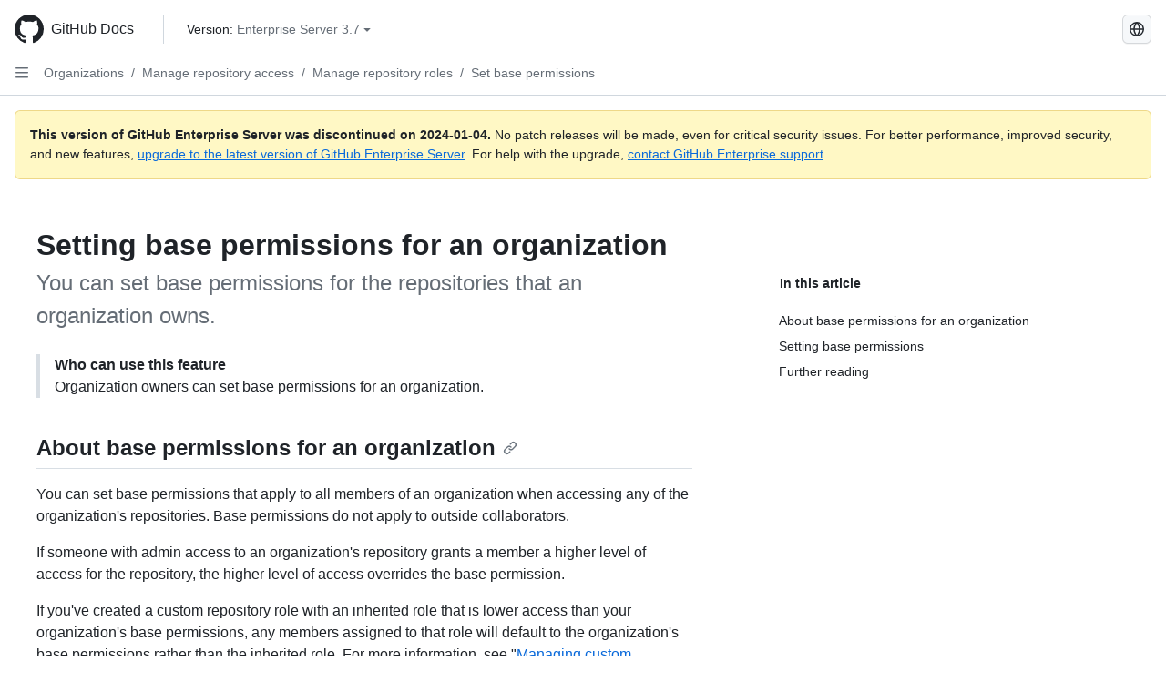

--- FILE ---
content_type: text/html; charset=utf-8
request_url: https://docs.github.com/ru/enterprise-server@3.7/organizations/managing-user-access-to-your-organizations-repositories/managing-repository-roles/setting-base-permissions-for-an-organization
body_size: 19066
content:
<!DOCTYPE html><html data-color-mode="auto" data-light-theme="light" data-dark-theme="dark" lang="ru"><head><meta charset="utf-8"><meta name="viewport" content="width=device-width, initial-scale=1"><link rel="icon" type="image/png" href="https://github.github.com/docs-ghes-3.7/assets/cb-345/images/site/favicon.png"><meta name="google-site-verification" content="c1kuD-K2HIVF635lypcsWPoD4kilo5-jA_wBFyT4uMY"><title>Setting base permissions for an organization - GitHub Enterprise Server 3.7 Docs</title><meta name="description" content="You can set base permissions for the repositories that an organization owns."><link rel="alternate" hreflang="en" href="https://docs.github.com/en/enterprise-server@3.7/organizations/managing-user-access-to-your-organizations-repositories/managing-repository-roles/setting-base-permissions-for-an-organization"><link rel="alternate" hreflang="zh-Hans" href="https://docs.github.com/zh/enterprise-server@3.7/organizations/managing-user-access-to-your-organizations-repositories/managing-repository-roles/setting-base-permissions-for-an-organization"><link rel="alternate" hreflang="es" href="https://docs.github.com/es/enterprise-server@3.7/organizations/managing-user-access-to-your-organizations-repositories/managing-repository-roles/setting-base-permissions-for-an-organization"><link rel="alternate" hreflang="pt" href="https://docs.github.com/pt/enterprise-server@3.7/organizations/managing-user-access-to-your-organizations-repositories/managing-repository-roles/setting-base-permissions-for-an-organization"><link rel="alternate" hreflang="ja" href="https://docs.github.com/ja/enterprise-server@3.7/organizations/managing-user-access-to-your-organizations-repositories/managing-repository-roles/setting-base-permissions-for-an-organization"><link rel="alternate" hreflang="fr" href="https://docs.github.com/fr/enterprise-server@3.7/organizations/managing-user-access-to-your-organizations-repositories/managing-repository-roles/setting-base-permissions-for-an-organization"><link rel="alternate" hreflang="de" href="https://docs.github.com/de/enterprise-server@3.7/organizations/managing-user-access-to-your-organizations-repositories/managing-repository-roles/setting-base-permissions-for-an-organization"><link rel="alternate" hreflang="ko" href="https://docs.github.com/ko/enterprise-server@3.7/organizations/managing-user-access-to-your-organizations-repositories/managing-repository-roles/setting-base-permissions-for-an-organization"><meta name="keywords" content="Organizations,Teams"><meta name="path-language" content="ru"><meta name="path-version" content="enterprise-server@3.7"><meta name="path-product" content="organizations"><meta name="path-article" content="organizations/managing-user-access-to-your-organizations-repositories/managing-repository-roles/setting-base-permissions-for-an-organization"><meta name="page-document-type" content="article"><meta name="status" content="200"><meta property="og:site_name" content="GitHub Docs"><meta property="og:title" content="Setting base permissions for an organization - GitHub Enterprise Server 3.7 Docs"><meta property="og:type" content="article"><meta property="og:url" content="http://localhost:4001/ru/enterprise-server@3.7/organizations/managing-user-access-to-your-organizations-repositories/managing-repository-roles/setting-base-permissions-for-an-organization"><meta property="og:image" content="https://github.githubassets.com/images/modules/open_graph/github-logo.png"><meta name="next-head-count" content="27"><link rel="preload" href="https://docs.github.com/enterprise-server@3.7/_next/static/css/298f0cf381eab452.css" as="style"><link rel="stylesheet" href="https://docs.github.com/enterprise-server@3.7/_next/static/css/298f0cf381eab452.css" data-n-g=""><link rel="preload" href="https://docs.github.com/enterprise-server@3.7/_next/static/css/5c1e2d4bb1a60ebe.css" as="style"><link rel="stylesheet" href="https://docs.github.com/enterprise-server@3.7/_next/static/css/5c1e2d4bb1a60ebe.css" data-n-p=""><noscript data-n-css=""></noscript><script defer="" nomodule="" src="https://docs.github.com/enterprise-server@3.7/_next/static/chunks/polyfills-c67a75d1b6f99dc8.js"></script><script src="https://docs.github.com/enterprise-server@3.7/_next/static/chunks/webpack-855fcc6b27ea6236.js" defer=""></script><script src="https://docs.github.com/enterprise-server@3.7/_next/static/chunks/framework-2114f3935436c3d0.js" defer=""></script><script src="https://docs.github.com/enterprise-server@3.7/_next/static/chunks/main-20eb8a0f8ccebb3c.js" defer=""></script><script src="https://docs.github.com/enterprise-server@3.7/_next/static/chunks/pages/_app-6933f720fa7bacdd.js" defer=""></script><script src="https://docs.github.com/enterprise-server@3.7/_next/static/chunks/0e226fb0-138279bf96be313d.js" defer=""></script><script src="https://docs.github.com/enterprise-server@3.7/_next/static/chunks/1966-27ce4772485dff2d.js" defer=""></script><script src="https://docs.github.com/enterprise-server@3.7/_next/static/chunks/3094-d696e4eae0800d50.js" defer=""></script><script src="https://docs.github.com/enterprise-server@3.7/_next/static/chunks/1026-81d24c8cc72ec184.js" defer=""></script><script src="https://docs.github.com/enterprise-server@3.7/_next/static/chunks/7274-6ca70ee030979a7a.js" defer=""></script><script src="https://docs.github.com/enterprise-server@3.7/_next/static/chunks/1303-4b60295156274ac6.js" defer=""></script><script src="https://docs.github.com/enterprise-server@3.7/_next/static/chunks/8780-3bbfe4c5e9001752.js" defer=""></script><script src="https://docs.github.com/enterprise-server@3.7/_next/static/chunks/9610-25f3050fc7893b11.js" defer=""></script><script src="https://docs.github.com/enterprise-server@3.7/_next/static/chunks/pages/%5BversionId%5D/%5BproductId%5D/%5B...restPage%5D-67431e55459e68f1.js" defer=""></script><style data-styled="" data-styled-version="5.3.5">.daAEFx{-webkit-transform:rotate(0deg);-ms-transform:rotate(0deg);transform:rotate(0deg);}/*!sc*/
.gzcJGA{-webkit-transform:rotate(180deg);-ms-transform:rotate(180deg);transform:rotate(180deg);}/*!sc*/
data-styled.g5[id="Octicon-sc-9kayk9-0"]{content:"daAEFx,gzcJGA,"}/*!sc*/
.cEhRXB{-webkit-box-pack:center;-webkit-justify-content:center;-ms-flex-pack:center;justify-content:center;}/*!sc*/
.dmdEgz{display:-webkit-box;display:-webkit-flex;display:-ms-flexbox;display:flex;pointer-events:none;}/*!sc*/
.Ywlla{list-style:none;}/*!sc*/
.hROlum{display:-webkit-box;display:-webkit-flex;display:-ms-flexbox;display:flex;-webkit-flex-direction:column;-ms-flex-direction:column;flex-direction:column;-webkit-box-flex:1;-webkit-flex-grow:1;-ms-flex-positive:1;flex-grow:1;min-width:0;}/*!sc*/
.cUxMoC{display:-webkit-box;display:-webkit-flex;display:-ms-flexbox;display:flex;-webkit-box-flex:1;-webkit-flex-grow:1;-ms-flex-positive:1;flex-grow:1;}/*!sc*/
.iGPchh{-webkit-box-flex:1;-webkit-flex-grow:1;-ms-flex-positive:1;flex-grow:1;font-weight:400;}/*!sc*/
.bQYDur{height:20px;-webkit-flex-shrink:0;-ms-flex-negative:0;flex-shrink:0;color:#656d76;margin-left:8px;font-weight:initial;}/*!sc*/
[data-variant="danger"]:hover .Box-sc-g0xbh4-0,[data-variant="danger"]:active .bQYDur{color:#1F2328;}/*!sc*/
.gMkIpo{padding:0;margin:0;display:none;}/*!sc*/
.gMkIpo *{font-size:14px;}/*!sc*/
.enEvIH{padding:0;margin:0;display:block;}/*!sc*/
.enEvIH *{font-size:14px;}/*!sc*/
.eQiQea{grid-area:topper;}/*!sc*/
.giVcWX{-webkit-align-self:flex-start;-ms-flex-item-align:start;align-self:flex-start;grid-area:sidebar;}/*!sc*/
.ijSsTo{grid-area:intro;}/*!sc*/
.kohLxz{grid-area:content;}/*!sc*/
data-styled.g6[id="Box-sc-g0xbh4-0"]{content:"cEhRXB,dmdEgz,Ywlla,hROlum,cUxMoC,iGPchh,bQYDur,gMkIpo,enEvIH,eQiQea,giVcWX,ijSsTo,kohLxz,"}/*!sc*/
.bebFBv{font-weight:600;font-size:32px;margin:0;font-size:14px;}/*!sc*/
@media (min-width:1012px) and (max-width:1400px){.bebFBv{margin-top:2rem;}}/*!sc*/
data-styled.g22[id="Heading__StyledHeading-sc-1c1dgg0-0"]{content:"bebFBv,"}/*!sc*/
.hgjakc{margin:0;padding-inline-start:0;padding-top:8px;padding-bottom:8px;}/*!sc*/
data-styled.g23[id="List__ListBox-sc-1x7olzq-0"]{content:"hgjakc,"}/*!sc*/
.fOqRlj{position:relative;display:-webkit-box;display:-webkit-flex;display:-ms-flexbox;display:flex;padding-left:8px;padding-right:8px;padding-top:6px;padding-bottom:6px;line-height:20px;min-height:5px;margin-left:8px;margin-right:8px;border-radius:6px;-webkit-transition:background 33.333ms linear;transition:background 33.333ms linear;color:#1F2328;cursor:pointer;-webkit-appearance:none;-moz-appearance:none;appearance:none;background:unset;border:unset;width:calc(100% - 16px);font-family:unset;text-align:unset;margin-top:unset;margin-bottom:unset;}/*!sc*/
.fOqRlj[aria-disabled]{cursor:not-allowed;}/*!sc*/
.fOqRlj[aria-disabled] [data-component="ActionList.Checkbox"]{cursor:not-allowed;background-color:var(--color-input-disabled-bg,rgba(175,184,193,0.2));border-color:var(--color-input-disabled-bg,rgba(175,184,193,0.2));}/*!sc*/
@media (hover:hover) and (pointer:fine){.fOqRlj:hover:not([aria-disabled]){background-color:rgba(208,215,222,0.32);color:#1F2328;box-shadow:inset 0 0 0 max(1px,0.0625rem) rgba(0,0,0,0);}.fOqRlj:focus-visible,.fOqRlj > a:focus-visible{outline:none;border:2 solid;box-shadow:0 0 0 2px #0969da;}.fOqRlj:active:not([aria-disabled]){background-color:rgba(208,215,222,0.48);color:#1F2328;}}/*!sc*/
@media (forced-colors:active){.fOqRlj:focus{outline:solid 1px transparent !important;}}/*!sc*/
.fOqRlj [data-component="ActionList.Item--DividerContainer"]{position:relative;}/*!sc*/
.fOqRlj [data-component="ActionList.Item--DividerContainer"]::before{content:" ";display:block;position:absolute;width:100%;top:-7px;border:0 solid;border-top-width:0;border-color:var(--divider-color,transparent);}/*!sc*/
.fOqRlj:not(:first-of-type){--divider-color:rgba(208,215,222,0.48);}/*!sc*/
[data-component="ActionList.Divider"] + .Item__LiBox-sc-yeql7o-0{--divider-color:transparent !important;}/*!sc*/
.fOqRlj:hover:not([aria-disabled]),.fOqRlj:focus:not([aria-disabled]),.fOqRlj[data-focus-visible-added]:not([aria-disabled]){--divider-color:transparent;}/*!sc*/
.fOqRlj:hover:not([aria-disabled]) + .Item__LiBox-sc-yeql7o-0,.fOqRlj[data-focus-visible-added] + li{--divider-color:transparent;}/*!sc*/
.bFlTuc{position:relative;display:-webkit-box;display:-webkit-flex;display:-ms-flexbox;display:flex;padding-left:0;padding-right:0;font-size:14px;padding-top:0;padding-bottom:0;line-height:20px;min-height:5px;margin-left:8px;margin-right:8px;border-radius:6px;-webkit-transition:background 33.333ms linear;transition:background 33.333ms linear;color:#1F2328;cursor:pointer;-webkit-appearance:none;-moz-appearance:none;appearance:none;background:unset;border:unset;width:calc(100% - 16px);font-family:unset;text-align:unset;margin-top:unset;margin-bottom:unset;}/*!sc*/
.bFlTuc[aria-disabled]{cursor:not-allowed;}/*!sc*/
.bFlTuc[aria-disabled] [data-component="ActionList.Checkbox"]{cursor:not-allowed;background-color:var(--color-input-disabled-bg,rgba(175,184,193,0.2));border-color:var(--color-input-disabled-bg,rgba(175,184,193,0.2));}/*!sc*/
@media (hover:hover) and (pointer:fine){.bFlTuc:hover:not([aria-disabled]){background-color:rgba(208,215,222,0.32);color:#1F2328;box-shadow:inset 0 0 0 max(1px,0.0625rem) rgba(0,0,0,0);}.bFlTuc:focus-visible,.bFlTuc > a:focus-visible{outline:none;border:2 solid;box-shadow:0 0 0 2px #0969da;}.bFlTuc:active:not([aria-disabled]){background-color:rgba(208,215,222,0.48);color:#1F2328;}}/*!sc*/
@media (forced-colors:active){.bFlTuc:focus{outline:solid 1px transparent !important;}}/*!sc*/
.bFlTuc [data-component="ActionList.Item--DividerContainer"]{position:relative;}/*!sc*/
.bFlTuc [data-component="ActionList.Item--DividerContainer"]::before{content:" ";display:block;position:absolute;width:100%;top:-7px;border:0 solid;border-top-width:0;border-color:var(--divider-color,transparent);}/*!sc*/
.bFlTuc:not(:first-of-type){--divider-color:rgba(208,215,222,0.48);}/*!sc*/
[data-component="ActionList.Divider"] + .Item__LiBox-sc-yeql7o-0{--divider-color:transparent !important;}/*!sc*/
.bFlTuc:hover:not([aria-disabled]),.bFlTuc:focus:not([aria-disabled]),.bFlTuc[data-focus-visible-added]:not([aria-disabled]){--divider-color:transparent;}/*!sc*/
.bFlTuc:hover:not([aria-disabled]) + .Item__LiBox-sc-yeql7o-0,.bFlTuc[data-focus-visible-added] + li{--divider-color:transparent;}/*!sc*/
.etDjxF{position:relative;display:-webkit-box;display:-webkit-flex;display:-ms-flexbox;display:flex;padding-left:16px;padding-right:8px;font-size:12px;padding-top:6px;padding-bottom:6px;line-height:20px;min-height:5px;margin-left:8px;margin-right:8px;border-radius:6px;-webkit-transition:background 33.333ms linear;transition:background 33.333ms linear;color:#1F2328;cursor:pointer;-webkit-appearance:none;-moz-appearance:none;appearance:none;background:unset;border:unset;width:calc(100% - 16px);font-family:unset;text-align:unset;margin-top:unset;margin-bottom:unset;}/*!sc*/
.etDjxF[aria-disabled]{cursor:not-allowed;}/*!sc*/
.etDjxF[aria-disabled] [data-component="ActionList.Checkbox"]{cursor:not-allowed;background-color:var(--color-input-disabled-bg,rgba(175,184,193,0.2));border-color:var(--color-input-disabled-bg,rgba(175,184,193,0.2));}/*!sc*/
@media (hover:hover) and (pointer:fine){.etDjxF:hover:not([aria-disabled]){background-color:rgba(208,215,222,0.32);color:#1F2328;box-shadow:inset 0 0 0 max(1px,0.0625rem) rgba(0,0,0,0);}.etDjxF:focus-visible,.etDjxF > a:focus-visible{outline:none;border:2 solid;box-shadow:0 0 0 2px #0969da;}.etDjxF:active:not([aria-disabled]){background-color:rgba(208,215,222,0.48);color:#1F2328;}}/*!sc*/
@media (forced-colors:active){.etDjxF:focus{outline:solid 1px transparent !important;}}/*!sc*/
.etDjxF [data-component="ActionList.Item--DividerContainer"]{position:relative;}/*!sc*/
.etDjxF [data-component="ActionList.Item--DividerContainer"]::before{content:" ";display:block;position:absolute;width:100%;top:-7px;border:0 solid;border-top-width:0;border-color:var(--divider-color,transparent);}/*!sc*/
.etDjxF:not(:first-of-type){--divider-color:rgba(208,215,222,0.48);}/*!sc*/
[data-component="ActionList.Divider"] + .Item__LiBox-sc-yeql7o-0{--divider-color:transparent !important;}/*!sc*/
.etDjxF:hover:not([aria-disabled]),.etDjxF:focus:not([aria-disabled]),.etDjxF[data-focus-visible-added]:not([aria-disabled]){--divider-color:transparent;}/*!sc*/
.etDjxF:hover:not([aria-disabled]) + .Item__LiBox-sc-yeql7o-0,.etDjxF[data-focus-visible-added] + li{--divider-color:transparent;}/*!sc*/
.hclmJd{position:relative;display:-webkit-box;display:-webkit-flex;display:-ms-flexbox;display:flex;padding-left:0;padding-right:0;font-size:14px;padding-top:0;padding-bottom:0;line-height:20px;min-height:5px;margin-left:8px;margin-right:8px;border-radius:6px;-webkit-transition:background 33.333ms linear;transition:background 33.333ms linear;color:#1F2328;cursor:pointer;-webkit-appearance:none;-moz-appearance:none;appearance:none;background:unset;border:unset;width:calc(100% - 16px);font-family:unset;text-align:unset;margin-top:unset;margin-bottom:unset;font-weight:600;background-color:rgba(208,215,222,0.24);}/*!sc*/
.hclmJd[aria-disabled]{cursor:not-allowed;}/*!sc*/
.hclmJd[aria-disabled] [data-component="ActionList.Checkbox"]{cursor:not-allowed;background-color:var(--color-input-disabled-bg,rgba(175,184,193,0.2));border-color:var(--color-input-disabled-bg,rgba(175,184,193,0.2));}/*!sc*/
@media (hover:hover) and (pointer:fine){.hclmJd:hover:not([aria-disabled]){background-color:rgba(208,215,222,0.32);color:#1F2328;box-shadow:inset 0 0 0 max(1px,0.0625rem) rgba(0,0,0,0);}.hclmJd:focus-visible,.hclmJd > a:focus-visible{outline:none;border:2 solid;box-shadow:0 0 0 2px #0969da;}.hclmJd:active:not([aria-disabled]){background-color:rgba(208,215,222,0.48);color:#1F2328;}}/*!sc*/
@media (forced-colors:active){.hclmJd:focus{outline:solid 1px transparent !important;}}/*!sc*/
.hclmJd [data-component="ActionList.Item--DividerContainer"]{position:relative;}/*!sc*/
.hclmJd [data-component="ActionList.Item--DividerContainer"]::before{content:" ";display:block;position:absolute;width:100%;top:-7px;border:0 solid;border-top-width:0;border-color:var(--divider-color,transparent);}/*!sc*/
.hclmJd:not(:first-of-type){--divider-color:rgba(208,215,222,0.48);}/*!sc*/
[data-component="ActionList.Divider"] + .Item__LiBox-sc-yeql7o-0{--divider-color:transparent !important;}/*!sc*/
.hclmJd:hover:not([aria-disabled]),.hclmJd:focus:not([aria-disabled]),.hclmJd[data-focus-visible-added]:not([aria-disabled]){--divider-color:transparent;}/*!sc*/
.hclmJd:hover:not([aria-disabled]) + .Item__LiBox-sc-yeql7o-0,.hclmJd[data-focus-visible-added] + li{--divider-color:transparent;}/*!sc*/
.hclmJd::after{position:absolute;top:calc(50% - 12px);left:-8px;width:4px;height:24px;content:"";background-color:#0969da;border-radius:6px;}/*!sc*/
data-styled.g25[id="Item__LiBox-sc-yeql7o-0"]{content:"fOqRlj,bFlTuc,etDjxF,hclmJd,"}/*!sc*/
.cyYuMS{color:#0969da;-webkit-text-decoration:none;text-decoration:none;padding-left:16px;padding-right:8px;padding-top:6px;padding-bottom:6px;display:-webkit-box;display:-webkit-flex;display:-ms-flexbox;display:flex;-webkit-box-flex:1;-webkit-flex-grow:1;-ms-flex-positive:1;flex-grow:1;border-radius:6px;color:inherit;font-size:12px;font-weight:400;}/*!sc*/
.cyYuMS:hover{-webkit-text-decoration:underline;text-decoration:underline;}/*!sc*/
.cyYuMS:is(button){display:inline-block;padding:0;font-size:inherit;white-space:nowrap;cursor:pointer;-webkit-user-select:none;-moz-user-select:none;-ms-user-select:none;user-select:none;background-color:transparent;border:0;-webkit-appearance:none;-moz-appearance:none;appearance:none;}/*!sc*/
.cyYuMS:hover{color:inherit;-webkit-text-decoration:none;text-decoration:none;}/*!sc*/
.cOkRrb{color:#0969da;-webkit-text-decoration:none;text-decoration:none;padding-left:24px;padding-right:8px;padding-top:6px;padding-bottom:6px;display:-webkit-box;display:-webkit-flex;display:-ms-flexbox;display:flex;-webkit-box-flex:1;-webkit-flex-grow:1;-ms-flex-positive:1;flex-grow:1;border-radius:6px;color:inherit;font-size:12px;font-weight:400;}/*!sc*/
.cOkRrb:hover{-webkit-text-decoration:underline;text-decoration:underline;}/*!sc*/
.cOkRrb:is(button){display:inline-block;padding:0;font-size:inherit;white-space:nowrap;cursor:pointer;-webkit-user-select:none;-moz-user-select:none;-ms-user-select:none;user-select:none;background-color:transparent;border:0;-webkit-appearance:none;-moz-appearance:none;appearance:none;}/*!sc*/
.cOkRrb:hover{color:inherit;-webkit-text-decoration:none;text-decoration:none;}/*!sc*/
.NyjZv{color:#0969da;-webkit-text-decoration:none;text-decoration:none;padding-left:8px;padding-right:8px;padding-top:6px;padding-bottom:6px;display:-webkit-box;display:-webkit-flex;display:-ms-flexbox;display:flex;-webkit-box-flex:1;-webkit-flex-grow:1;-ms-flex-positive:1;flex-grow:1;border-radius:6px;color:inherit;}/*!sc*/
.NyjZv:hover{-webkit-text-decoration:underline;text-decoration:underline;}/*!sc*/
.NyjZv:is(button){display:inline-block;padding:0;font-size:inherit;white-space:nowrap;cursor:pointer;-webkit-user-select:none;-moz-user-select:none;-ms-user-select:none;user-select:none;background-color:transparent;border:0;-webkit-appearance:none;-moz-appearance:none;appearance:none;}/*!sc*/
.NyjZv:hover{color:inherit;-webkit-text-decoration:none;text-decoration:none;}/*!sc*/
data-styled.g26[id="Link__StyledLink-sc-14289xe-0"]{content:"cyYuMS,cOkRrb,NyjZv,"}/*!sc*/
.kmxwYj{border-radius:6px;border:1px solid;border-color:transparent;font-family:inherit;font-weight:500;font-size:14px;cursor:pointer;-webkit-appearance:none;-moz-appearance:none;appearance:none;-webkit-user-select:none;-moz-user-select:none;-ms-user-select:none;user-select:none;-webkit-text-decoration:none;text-decoration:none;text-align:center;display:-webkit-box;display:-webkit-flex;display:-ms-flexbox;display:flex;-webkit-align-items:center;-webkit-box-align:center;-ms-flex-align:center;align-items:center;-webkit-box-pack:justify;-webkit-justify-content:space-between;-ms-flex-pack:justify;justify-content:space-between;height:32px;padding:0 12px;gap:8px;min-width:-webkit-max-content;min-width:-moz-max-content;min-width:max-content;-webkit-transition:80ms cubic-bezier(0.65,0,0.35,1);transition:80ms cubic-bezier(0.65,0,0.35,1);-webkit-transition-property:color,fill,background-color,border-color;transition-property:color,fill,background-color,border-color;color:#24292f;background-color:transparent;box-shadow:none;}/*!sc*/
.kmxwYj:focus:not(:disabled){box-shadow:none;outline:2px solid #0969da;outline-offset:-2px;}/*!sc*/
.kmxwYj:focus:not(:disabled):not(:focus-visible){outline:solid 1px transparent;}/*!sc*/
.kmxwYj:focus-visible:not(:disabled){box-shadow:none;outline:2px solid #0969da;outline-offset:-2px;}/*!sc*/
.kmxwYj[href]{display:-webkit-inline-box;display:-webkit-inline-flex;display:-ms-inline-flexbox;display:inline-flex;}/*!sc*/
.kmxwYj[href]:hover{-webkit-text-decoration:none;text-decoration:none;}/*!sc*/
.kmxwYj:hover{-webkit-transition-duration:80ms;transition-duration:80ms;}/*!sc*/
.kmxwYj:active{-webkit-transition:none;transition:none;}/*!sc*/
.kmxwYj:disabled{cursor:not-allowed;box-shadow:none;color:#8c959f;}/*!sc*/
.kmxwYj:disabled [data-component=ButtonCounter],.kmxwYj:disabled [data-component="leadingVisual"],.kmxwYj:disabled [data-component="trailingAction"]{color:inherit;}/*!sc*/
@media (forced-colors:active){.kmxwYj:focus{outline:solid 1px transparent;}}/*!sc*/
.kmxwYj [data-component=ButtonCounter]{font-size:12px;}/*!sc*/
.kmxwYj[data-component=IconButton]{display:inline-grid;padding:unset;place-content:center;width:32px;min-width:unset;}/*!sc*/
.kmxwYj[data-size="small"]{padding:0 8px;height:28px;gap:4px;font-size:12px;}/*!sc*/
.kmxwYj[data-size="small"] [data-component="text"]{line-height:calc(20 / 12);}/*!sc*/
.kmxwYj[data-size="small"] [data-component=ButtonCounter]{font-size:12px;}/*!sc*/
.kmxwYj[data-size="small"] [data-component="buttonContent"] > :not(:last-child){margin-right:4px;}/*!sc*/
.kmxwYj[data-size="small"][data-component=IconButton]{width:28px;padding:unset;}/*!sc*/
.kmxwYj[data-size="large"]{padding:0 16px;height:40px;gap:8px;}/*!sc*/
.kmxwYj[data-size="large"] [data-component="buttonContent"] > :not(:last-child){margin-right:8px;}/*!sc*/
.kmxwYj[data-size="large"][data-component=IconButton]{width:40px;padding:unset;}/*!sc*/
.kmxwYj[data-block="block"]{width:100%;}/*!sc*/
.kmxwYj [data-component="leadingVisual"]{grid-area:leadingVisual;color:#656d76;}/*!sc*/
.kmxwYj [data-component="text"]{grid-area:text;line-height:calc(20/14);white-space:nowrap;}/*!sc*/
.kmxwYj [data-component="trailingVisual"]{grid-area:trailingVisual;}/*!sc*/
.kmxwYj [data-component="trailingAction"]{margin-right:-4px;color:#656d76;}/*!sc*/
.kmxwYj [data-component="buttonContent"]{-webkit-flex:1 0 auto;-ms-flex:1 0 auto;flex:1 0 auto;display:grid;grid-template-areas:"leadingVisual text trailingVisual";grid-template-columns:min-content minmax(0,auto) min-content;-webkit-align-items:center;-webkit-box-align:center;-ms-flex-align:center;align-items:center;-webkit-align-content:center;-ms-flex-line-pack:center;align-content:center;}/*!sc*/
.kmxwYj [data-component="buttonContent"] > :not(:last-child){margin-right:8px;}/*!sc*/
.kmxwYj:hover:not([disabled]){background-color:rgba(208,215,222,0.32);}/*!sc*/
.kmxwYj:active:not([disabled]){background-color:rgba(208,215,222,0.48);}/*!sc*/
.kmxwYj[aria-expanded=true]{background-color:rgba(208,215,222,0.24);}/*!sc*/
.kmxwYj[data-component="IconButton"][data-no-visuals]{color:#656d76;}/*!sc*/
.kmxwYj[data-no-visuals]{color:#0969da;}/*!sc*/
.kmxwYj:has([data-component="ButtonCounter"]){color:#24292f;}/*!sc*/
.kmxwYj:disabled[data-no-visuals]{color:#8c959f;}/*!sc*/
.kmxwYj:disabled[data-no-visuals] [data-component=ButtonCounter]{color:inherit;}/*!sc*/
.kmxwYj{height:auto;text-align:left;}/*!sc*/
.kmxwYj span:first-child{display:inline;}/*!sc*/
.ctzMFf{border-radius:6px;border:1px solid;border-color:var(--button-default-borderColor-rest,rgba(31,35,40,0.15));font-family:inherit;font-weight:500;font-size:14px;cursor:pointer;-webkit-appearance:none;-moz-appearance:none;appearance:none;-webkit-user-select:none;-moz-user-select:none;-ms-user-select:none;user-select:none;-webkit-text-decoration:none;text-decoration:none;text-align:center;display:-webkit-box;display:-webkit-flex;display:-ms-flexbox;display:flex;-webkit-align-items:center;-webkit-box-align:center;-ms-flex-align:center;align-items:center;-webkit-box-pack:justify;-webkit-justify-content:space-between;-ms-flex-pack:justify;justify-content:space-between;height:32px;padding:0 12px;gap:8px;min-width:-webkit-max-content;min-width:-moz-max-content;min-width:max-content;-webkit-transition:80ms cubic-bezier(0.65,0,0.35,1);transition:80ms cubic-bezier(0.65,0,0.35,1);-webkit-transition-property:color,fill,background-color,border-color;transition-property:color,fill,background-color,border-color;color:#24292f;background-color:#f6f8fa;box-shadow:0 1px 0 rgba(31,35,40,0.04),inset 0 1px 0 rgba(255,255,255,0.25);}/*!sc*/
.ctzMFf:focus:not(:disabled){box-shadow:none;outline:2px solid #0969da;outline-offset:-2px;}/*!sc*/
.ctzMFf:focus:not(:disabled):not(:focus-visible){outline:solid 1px transparent;}/*!sc*/
.ctzMFf:focus-visible:not(:disabled){box-shadow:none;outline:2px solid #0969da;outline-offset:-2px;}/*!sc*/
.ctzMFf[href]{display:-webkit-inline-box;display:-webkit-inline-flex;display:-ms-inline-flexbox;display:inline-flex;}/*!sc*/
.ctzMFf[href]:hover{-webkit-text-decoration:none;text-decoration:none;}/*!sc*/
.ctzMFf:hover{-webkit-transition-duration:80ms;transition-duration:80ms;}/*!sc*/
.ctzMFf:active{-webkit-transition:none;transition:none;}/*!sc*/
.ctzMFf:disabled{cursor:not-allowed;box-shadow:none;color:#8c959f;}/*!sc*/
.ctzMFf:disabled [data-component=ButtonCounter]{color:inherit;}/*!sc*/
@media (forced-colors:active){.ctzMFf:focus{outline:solid 1px transparent;}}/*!sc*/
.ctzMFf [data-component=ButtonCounter]{font-size:12px;}/*!sc*/
.ctzMFf[data-component=IconButton]{display:inline-grid;padding:unset;place-content:center;width:32px;min-width:unset;}/*!sc*/
.ctzMFf[data-size="small"]{padding:0 8px;height:28px;gap:4px;font-size:12px;}/*!sc*/
.ctzMFf[data-size="small"] [data-component="text"]{line-height:calc(20 / 12);}/*!sc*/
.ctzMFf[data-size="small"] [data-component=ButtonCounter]{font-size:12px;}/*!sc*/
.ctzMFf[data-size="small"] [data-component="buttonContent"] > :not(:last-child){margin-right:4px;}/*!sc*/
.ctzMFf[data-size="small"][data-component=IconButton]{width:28px;padding:unset;}/*!sc*/
.ctzMFf[data-size="large"]{padding:0 16px;height:40px;gap:8px;}/*!sc*/
.ctzMFf[data-size="large"] [data-component="buttonContent"] > :not(:last-child){margin-right:8px;}/*!sc*/
.ctzMFf[data-size="large"][data-component=IconButton]{width:40px;padding:unset;}/*!sc*/
.ctzMFf[data-block="block"]{width:100%;}/*!sc*/
.ctzMFf [data-component="leadingVisual"]{grid-area:leadingVisual;}/*!sc*/
.ctzMFf [data-component="text"]{grid-area:text;line-height:calc(20/14);white-space:nowrap;}/*!sc*/
.ctzMFf [data-component="trailingVisual"]{grid-area:trailingVisual;}/*!sc*/
.ctzMFf [data-component="trailingAction"]{margin-right:-4px;}/*!sc*/
.ctzMFf [data-component="buttonContent"]{-webkit-flex:1 0 auto;-ms-flex:1 0 auto;flex:1 0 auto;display:grid;grid-template-areas:"leadingVisual text trailingVisual";grid-template-columns:min-content minmax(0,auto) min-content;-webkit-align-items:center;-webkit-box-align:center;-ms-flex-align:center;align-items:center;-webkit-align-content:center;-ms-flex-line-pack:center;align-content:center;}/*!sc*/
.ctzMFf [data-component="buttonContent"] > :not(:last-child){margin-right:8px;}/*!sc*/
.ctzMFf:hover:not([disabled]){background-color:#f3f4f6;border-color:var(--button-default-borderColor-hover,rgba(31,35,40,0.15));}/*!sc*/
.ctzMFf:active:not([disabled]){background-color:hsla(220,14%,93%,1);border-color:var(--button-default-borderColor-active,rgba(31,35,40,0.15));}/*!sc*/
.ctzMFf[aria-expanded=true]{background-color:hsla(220,14%,93%,1);border-color:var(--button-default-borderColor-active,rgba(31,35,40,0.15));}/*!sc*/
.ctzMFf [data-component="leadingVisual"],.ctzMFf [data-component="trailingVisual"],.ctzMFf [data-component="trailingAction"]{color:var(--button-color,#656d76);}/*!sc*/
.ctzMFf[data-no-visuals]{border-top-left-radius:unset;border-bottom-left-radius:unset;}/*!sc*/
.gPJIFz{border-radius:6px;border:1px solid;border-color:var(--button-default-borderColor-rest,rgba(31,35,40,0.15));font-family:inherit;font-weight:500;font-size:14px;cursor:pointer;-webkit-appearance:none;-moz-appearance:none;appearance:none;-webkit-user-select:none;-moz-user-select:none;-ms-user-select:none;user-select:none;-webkit-text-decoration:none;text-decoration:none;text-align:center;display:-webkit-box;display:-webkit-flex;display:-ms-flexbox;display:flex;-webkit-align-items:center;-webkit-box-align:center;-ms-flex-align:center;align-items:center;-webkit-box-pack:justify;-webkit-justify-content:space-between;-ms-flex-pack:justify;justify-content:space-between;height:32px;padding:0 12px;gap:8px;min-width:-webkit-max-content;min-width:-moz-max-content;min-width:max-content;-webkit-transition:80ms cubic-bezier(0.65,0,0.35,1);transition:80ms cubic-bezier(0.65,0,0.35,1);-webkit-transition-property:color,fill,background-color,border-color;transition-property:color,fill,background-color,border-color;color:#24292f;background-color:#f6f8fa;box-shadow:0 1px 0 rgba(31,35,40,0.04),inset 0 1px 0 rgba(255,255,255,0.25);}/*!sc*/
.gPJIFz:focus:not(:disabled){box-shadow:none;outline:2px solid #0969da;outline-offset:-2px;}/*!sc*/
.gPJIFz:focus:not(:disabled):not(:focus-visible){outline:solid 1px transparent;}/*!sc*/
.gPJIFz:focus-visible:not(:disabled){box-shadow:none;outline:2px solid #0969da;outline-offset:-2px;}/*!sc*/
.gPJIFz[href]{display:-webkit-inline-box;display:-webkit-inline-flex;display:-ms-inline-flexbox;display:inline-flex;}/*!sc*/
.gPJIFz[href]:hover{-webkit-text-decoration:none;text-decoration:none;}/*!sc*/
.gPJIFz:hover{-webkit-transition-duration:80ms;transition-duration:80ms;}/*!sc*/
.gPJIFz:active{-webkit-transition:none;transition:none;}/*!sc*/
.gPJIFz:disabled{cursor:not-allowed;box-shadow:none;color:#8c959f;}/*!sc*/
.gPJIFz:disabled [data-component=ButtonCounter]{color:inherit;}/*!sc*/
@media (forced-colors:active){.gPJIFz:focus{outline:solid 1px transparent;}}/*!sc*/
.gPJIFz [data-component=ButtonCounter]{font-size:12px;}/*!sc*/
.gPJIFz[data-component=IconButton]{display:inline-grid;padding:unset;place-content:center;width:32px;min-width:unset;}/*!sc*/
.gPJIFz[data-size="small"]{padding:0 8px;height:28px;gap:4px;font-size:12px;}/*!sc*/
.gPJIFz[data-size="small"] [data-component="text"]{line-height:calc(20 / 12);}/*!sc*/
.gPJIFz[data-size="small"] [data-component=ButtonCounter]{font-size:12px;}/*!sc*/
.gPJIFz[data-size="small"] [data-component="buttonContent"] > :not(:last-child){margin-right:4px;}/*!sc*/
.gPJIFz[data-size="small"][data-component=IconButton]{width:28px;padding:unset;}/*!sc*/
.gPJIFz[data-size="large"]{padding:0 16px;height:40px;gap:8px;}/*!sc*/
.gPJIFz[data-size="large"] [data-component="buttonContent"] > :not(:last-child){margin-right:8px;}/*!sc*/
.gPJIFz[data-size="large"][data-component=IconButton]{width:40px;padding:unset;}/*!sc*/
.gPJIFz[data-block="block"]{width:100%;}/*!sc*/
.gPJIFz [data-component="leadingVisual"]{grid-area:leadingVisual;}/*!sc*/
.gPJIFz [data-component="text"]{grid-area:text;line-height:calc(20/14);white-space:nowrap;}/*!sc*/
.gPJIFz [data-component="trailingVisual"]{grid-area:trailingVisual;}/*!sc*/
.gPJIFz [data-component="trailingAction"]{margin-right:-4px;}/*!sc*/
.gPJIFz [data-component="buttonContent"]{-webkit-flex:1 0 auto;-ms-flex:1 0 auto;flex:1 0 auto;display:grid;grid-template-areas:"leadingVisual text trailingVisual";grid-template-columns:min-content minmax(0,auto) min-content;-webkit-align-items:center;-webkit-box-align:center;-ms-flex-align:center;align-items:center;-webkit-align-content:center;-ms-flex-line-pack:center;align-content:center;}/*!sc*/
.gPJIFz [data-component="buttonContent"] > :not(:last-child){margin-right:8px;}/*!sc*/
.gPJIFz:hover:not([disabled]){background-color:#f3f4f6;border-color:var(--button-default-borderColor-hover,rgba(31,35,40,0.15));}/*!sc*/
.gPJIFz:active:not([disabled]){background-color:hsla(220,14%,93%,1);border-color:var(--button-default-borderColor-active,rgba(31,35,40,0.15));}/*!sc*/
.gPJIFz[aria-expanded=true]{background-color:hsla(220,14%,93%,1);border-color:var(--button-default-borderColor-active,rgba(31,35,40,0.15));}/*!sc*/
.gPJIFz [data-component="leadingVisual"],.gPJIFz [data-component="trailingVisual"],.gPJIFz [data-component="trailingAction"]{color:var(--button-color,#656d76);}/*!sc*/
.lfyvAm{border-radius:6px;border:1px solid;border-color:var(--button-default-borderColor-rest,rgba(31,35,40,0.15));font-family:inherit;font-weight:500;font-size:14px;cursor:pointer;-webkit-appearance:none;-moz-appearance:none;appearance:none;-webkit-user-select:none;-moz-user-select:none;-ms-user-select:none;user-select:none;-webkit-text-decoration:none;text-decoration:none;text-align:center;display:-webkit-box;display:-webkit-flex;display:-ms-flexbox;display:flex;-webkit-align-items:center;-webkit-box-align:center;-ms-flex-align:center;align-items:center;-webkit-box-pack:justify;-webkit-justify-content:space-between;-ms-flex-pack:justify;justify-content:space-between;height:32px;padding:0 12px;gap:8px;min-width:-webkit-max-content;min-width:-moz-max-content;min-width:max-content;-webkit-transition:80ms cubic-bezier(0.65,0,0.35,1);transition:80ms cubic-bezier(0.65,0,0.35,1);-webkit-transition-property:color,fill,background-color,border-color;transition-property:color,fill,background-color,border-color;color:#24292f;background-color:#f6f8fa;box-shadow:0 1px 0 rgba(31,35,40,0.04),inset 0 1px 0 rgba(255,255,255,0.25);}/*!sc*/
.lfyvAm:focus:not(:disabled){box-shadow:none;outline:2px solid #0969da;outline-offset:-2px;}/*!sc*/
.lfyvAm:focus:not(:disabled):not(:focus-visible){outline:solid 1px transparent;}/*!sc*/
.lfyvAm:focus-visible:not(:disabled){box-shadow:none;outline:2px solid #0969da;outline-offset:-2px;}/*!sc*/
.lfyvAm[href]{display:-webkit-inline-box;display:-webkit-inline-flex;display:-ms-inline-flexbox;display:inline-flex;}/*!sc*/
.lfyvAm[href]:hover{-webkit-text-decoration:none;text-decoration:none;}/*!sc*/
.lfyvAm:hover{-webkit-transition-duration:80ms;transition-duration:80ms;}/*!sc*/
.lfyvAm:active{-webkit-transition:none;transition:none;}/*!sc*/
.lfyvAm:disabled{cursor:not-allowed;box-shadow:none;color:#8c959f;}/*!sc*/
.lfyvAm:disabled [data-component=ButtonCounter]{color:inherit;}/*!sc*/
@media (forced-colors:active){.lfyvAm:focus{outline:solid 1px transparent;}}/*!sc*/
.lfyvAm [data-component=ButtonCounter]{font-size:12px;}/*!sc*/
.lfyvAm[data-component=IconButton]{display:inline-grid;padding:unset;place-content:center;width:32px;min-width:unset;}/*!sc*/
.lfyvAm[data-size="small"]{padding:0 8px;height:28px;gap:4px;font-size:12px;}/*!sc*/
.lfyvAm[data-size="small"] [data-component="text"]{line-height:calc(20 / 12);}/*!sc*/
.lfyvAm[data-size="small"] [data-component=ButtonCounter]{font-size:12px;}/*!sc*/
.lfyvAm[data-size="small"] [data-component="buttonContent"] > :not(:last-child){margin-right:4px;}/*!sc*/
.lfyvAm[data-size="small"][data-component=IconButton]{width:28px;padding:unset;}/*!sc*/
.lfyvAm[data-size="large"]{padding:0 16px;height:40px;gap:8px;}/*!sc*/
.lfyvAm[data-size="large"] [data-component="buttonContent"] > :not(:last-child){margin-right:8px;}/*!sc*/
.lfyvAm[data-size="large"][data-component=IconButton]{width:40px;padding:unset;}/*!sc*/
.lfyvAm[data-block="block"]{width:100%;}/*!sc*/
.lfyvAm [data-component="leadingVisual"]{grid-area:leadingVisual;}/*!sc*/
.lfyvAm [data-component="text"]{grid-area:text;line-height:calc(20/14);white-space:nowrap;}/*!sc*/
.lfyvAm [data-component="trailingVisual"]{grid-area:trailingVisual;}/*!sc*/
.lfyvAm [data-component="trailingAction"]{margin-right:-4px;}/*!sc*/
.lfyvAm [data-component="buttonContent"]{-webkit-flex:1 0 auto;-ms-flex:1 0 auto;flex:1 0 auto;display:grid;grid-template-areas:"leadingVisual text trailingVisual";grid-template-columns:min-content minmax(0,auto) min-content;-webkit-align-items:center;-webkit-box-align:center;-ms-flex-align:center;align-items:center;-webkit-align-content:center;-ms-flex-line-pack:center;align-content:center;}/*!sc*/
.lfyvAm [data-component="buttonContent"] > :not(:last-child){margin-right:8px;}/*!sc*/
.lfyvAm:hover:not([disabled]){background-color:#f3f4f6;border-color:var(--button-default-borderColor-hover,rgba(31,35,40,0.15));}/*!sc*/
.lfyvAm:active:not([disabled]){background-color:hsla(220,14%,93%,1);border-color:var(--button-default-borderColor-active,rgba(31,35,40,0.15));}/*!sc*/
.lfyvAm[aria-expanded=true]{background-color:hsla(220,14%,93%,1);border-color:var(--button-default-borderColor-active,rgba(31,35,40,0.15));}/*!sc*/
.lfyvAm [data-component="leadingVisual"],.lfyvAm [data-component="trailingVisual"],.lfyvAm [data-component="trailingAction"]{color:var(--button-color,#656d76);}/*!sc*/
.lfyvAm[data-no-visuals]{display:none;}/*!sc*/
.LjTFK{border-radius:6px;border:1px solid;border-color:var(--button-default-borderColor-rest,rgba(31,35,40,0.15));font-family:inherit;font-weight:500;font-size:14px;cursor:pointer;-webkit-appearance:none;-moz-appearance:none;appearance:none;-webkit-user-select:none;-moz-user-select:none;-ms-user-select:none;user-select:none;-webkit-text-decoration:none;text-decoration:none;text-align:center;display:-webkit-box;display:-webkit-flex;display:-ms-flexbox;display:flex;-webkit-align-items:center;-webkit-box-align:center;-ms-flex-align:center;align-items:center;-webkit-box-pack:justify;-webkit-justify-content:space-between;-ms-flex-pack:justify;justify-content:space-between;height:32px;padding:0 12px;gap:8px;min-width:-webkit-max-content;min-width:-moz-max-content;min-width:max-content;-webkit-transition:80ms cubic-bezier(0.65,0,0.35,1);transition:80ms cubic-bezier(0.65,0,0.35,1);-webkit-transition-property:color,fill,background-color,border-color;transition-property:color,fill,background-color,border-color;color:#24292f;background-color:#f6f8fa;box-shadow:0 1px 0 rgba(31,35,40,0.04),inset 0 1px 0 rgba(255,255,255,0.25);}/*!sc*/
.LjTFK:focus:not(:disabled){box-shadow:none;outline:2px solid #0969da;outline-offset:-2px;}/*!sc*/
.LjTFK:focus:not(:disabled):not(:focus-visible){outline:solid 1px transparent;}/*!sc*/
.LjTFK:focus-visible:not(:disabled){box-shadow:none;outline:2px solid #0969da;outline-offset:-2px;}/*!sc*/
.LjTFK[href]{display:-webkit-inline-box;display:-webkit-inline-flex;display:-ms-inline-flexbox;display:inline-flex;}/*!sc*/
.LjTFK[href]:hover{-webkit-text-decoration:none;text-decoration:none;}/*!sc*/
.LjTFK:hover{-webkit-transition-duration:80ms;transition-duration:80ms;}/*!sc*/
.LjTFK:active{-webkit-transition:none;transition:none;}/*!sc*/
.LjTFK:disabled{cursor:not-allowed;box-shadow:none;color:#8c959f;}/*!sc*/
.LjTFK:disabled [data-component=ButtonCounter]{color:inherit;}/*!sc*/
@media (forced-colors:active){.LjTFK:focus{outline:solid 1px transparent;}}/*!sc*/
.LjTFK [data-component=ButtonCounter]{font-size:12px;}/*!sc*/
.LjTFK[data-component=IconButton]{display:inline-grid;padding:unset;place-content:center;width:32px;min-width:unset;}/*!sc*/
.LjTFK[data-size="small"]{padding:0 8px;height:28px;gap:4px;font-size:12px;}/*!sc*/
.LjTFK[data-size="small"] [data-component="text"]{line-height:calc(20 / 12);}/*!sc*/
.LjTFK[data-size="small"] [data-component=ButtonCounter]{font-size:12px;}/*!sc*/
.LjTFK[data-size="small"] [data-component="buttonContent"] > :not(:last-child){margin-right:4px;}/*!sc*/
.LjTFK[data-size="small"][data-component=IconButton]{width:28px;padding:unset;}/*!sc*/
.LjTFK[data-size="large"]{padding:0 16px;height:40px;gap:8px;}/*!sc*/
.LjTFK[data-size="large"] [data-component="buttonContent"] > :not(:last-child){margin-right:8px;}/*!sc*/
.LjTFK[data-size="large"][data-component=IconButton]{width:40px;padding:unset;}/*!sc*/
.LjTFK[data-block="block"]{width:100%;}/*!sc*/
.LjTFK [data-component="leadingVisual"]{grid-area:leadingVisual;}/*!sc*/
.LjTFK [data-component="text"]{grid-area:text;line-height:calc(20/14);white-space:nowrap;}/*!sc*/
.LjTFK [data-component="trailingVisual"]{grid-area:trailingVisual;}/*!sc*/
.LjTFK [data-component="trailingAction"]{margin-right:-4px;}/*!sc*/
.LjTFK [data-component="buttonContent"]{-webkit-flex:1 0 auto;-ms-flex:1 0 auto;flex:1 0 auto;display:grid;grid-template-areas:"leadingVisual text trailingVisual";grid-template-columns:min-content minmax(0,auto) min-content;-webkit-align-items:center;-webkit-box-align:center;-ms-flex-align:center;align-items:center;-webkit-align-content:center;-ms-flex-line-pack:center;align-content:center;}/*!sc*/
.LjTFK [data-component="buttonContent"] > :not(:last-child){margin-right:8px;}/*!sc*/
.LjTFK:hover:not([disabled]){background-color:#f3f4f6;border-color:var(--button-default-borderColor-hover,rgba(31,35,40,0.15));}/*!sc*/
.LjTFK:active:not([disabled]){background-color:hsla(220,14%,93%,1);border-color:var(--button-default-borderColor-active,rgba(31,35,40,0.15));}/*!sc*/
.LjTFK[aria-expanded=true]{background-color:hsla(220,14%,93%,1);border-color:var(--button-default-borderColor-active,rgba(31,35,40,0.15));}/*!sc*/
.LjTFK [data-component="leadingVisual"],.LjTFK [data-component="trailingVisual"],.LjTFK [data-component="trailingAction"]{color:var(--button-color,#656d76);}/*!sc*/
.LjTFK[data-no-visuals]{margin-left:16px;}/*!sc*/
@media (min-width:768px){.LjTFK[data-no-visuals]{margin-left:0;}}/*!sc*/
@media (min-width:1012px){.LjTFK[data-no-visuals]{display:none;}}/*!sc*/
.biItwq{border-radius:6px;border:1px solid;border-color:transparent;font-family:inherit;font-weight:500;font-size:14px;cursor:pointer;-webkit-appearance:none;-moz-appearance:none;appearance:none;-webkit-user-select:none;-moz-user-select:none;-ms-user-select:none;user-select:none;-webkit-text-decoration:none;text-decoration:none;text-align:center;display:-webkit-box;display:-webkit-flex;display:-ms-flexbox;display:flex;-webkit-align-items:center;-webkit-box-align:center;-ms-flex-align:center;align-items:center;-webkit-box-pack:justify;-webkit-justify-content:space-between;-ms-flex-pack:justify;justify-content:space-between;height:32px;padding:0 12px;gap:8px;min-width:-webkit-max-content;min-width:-moz-max-content;min-width:max-content;-webkit-transition:80ms cubic-bezier(0.65,0,0.35,1);transition:80ms cubic-bezier(0.65,0,0.35,1);-webkit-transition-property:color,fill,background-color,border-color;transition-property:color,fill,background-color,border-color;color:#24292f;background-color:transparent;box-shadow:none;}/*!sc*/
.biItwq:focus:not(:disabled){box-shadow:none;outline:2px solid #0969da;outline-offset:-2px;}/*!sc*/
.biItwq:focus:not(:disabled):not(:focus-visible){outline:solid 1px transparent;}/*!sc*/
.biItwq:focus-visible:not(:disabled){box-shadow:none;outline:2px solid #0969da;outline-offset:-2px;}/*!sc*/
.biItwq[href]{display:-webkit-inline-box;display:-webkit-inline-flex;display:-ms-inline-flexbox;display:inline-flex;}/*!sc*/
.biItwq[href]:hover{-webkit-text-decoration:none;text-decoration:none;}/*!sc*/
.biItwq:hover{-webkit-transition-duration:80ms;transition-duration:80ms;}/*!sc*/
.biItwq:active{-webkit-transition:none;transition:none;}/*!sc*/
.biItwq:disabled{cursor:not-allowed;box-shadow:none;color:#8c959f;}/*!sc*/
.biItwq:disabled [data-component=ButtonCounter],.biItwq:disabled [data-component="leadingVisual"],.biItwq:disabled [data-component="trailingAction"]{color:inherit;}/*!sc*/
@media (forced-colors:active){.biItwq:focus{outline:solid 1px transparent;}}/*!sc*/
.biItwq [data-component=ButtonCounter]{font-size:12px;}/*!sc*/
.biItwq[data-component=IconButton]{display:inline-grid;padding:unset;place-content:center;width:32px;min-width:unset;}/*!sc*/
.biItwq[data-size="small"]{padding:0 8px;height:28px;gap:4px;font-size:12px;}/*!sc*/
.biItwq[data-size="small"] [data-component="text"]{line-height:calc(20 / 12);}/*!sc*/
.biItwq[data-size="small"] [data-component=ButtonCounter]{font-size:12px;}/*!sc*/
.biItwq[data-size="small"] [data-component="buttonContent"] > :not(:last-child){margin-right:4px;}/*!sc*/
.biItwq[data-size="small"][data-component=IconButton]{width:28px;padding:unset;}/*!sc*/
.biItwq[data-size="large"]{padding:0 16px;height:40px;gap:8px;}/*!sc*/
.biItwq[data-size="large"] [data-component="buttonContent"] > :not(:last-child){margin-right:8px;}/*!sc*/
.biItwq[data-size="large"][data-component=IconButton]{width:40px;padding:unset;}/*!sc*/
.biItwq[data-block="block"]{width:100%;}/*!sc*/
.biItwq [data-component="leadingVisual"]{grid-area:leadingVisual;color:#656d76;}/*!sc*/
.biItwq [data-component="text"]{grid-area:text;line-height:calc(20/14);white-space:nowrap;}/*!sc*/
.biItwq [data-component="trailingVisual"]{grid-area:trailingVisual;}/*!sc*/
.biItwq [data-component="trailingAction"]{margin-right:-4px;color:#656d76;}/*!sc*/
.biItwq [data-component="buttonContent"]{-webkit-flex:1 0 auto;-ms-flex:1 0 auto;flex:1 0 auto;display:grid;grid-template-areas:"leadingVisual text trailingVisual";grid-template-columns:min-content minmax(0,auto) min-content;-webkit-align-items:center;-webkit-box-align:center;-ms-flex-align:center;align-items:center;-webkit-align-content:center;-ms-flex-line-pack:center;align-content:center;}/*!sc*/
.biItwq [data-component="buttonContent"] > :not(:last-child){margin-right:8px;}/*!sc*/
.biItwq:hover:not([disabled]){background-color:rgba(208,215,222,0.32);}/*!sc*/
.biItwq:active:not([disabled]){background-color:rgba(208,215,222,0.48);}/*!sc*/
.biItwq[aria-expanded=true]{background-color:rgba(208,215,222,0.24);}/*!sc*/
.biItwq[data-component="IconButton"][data-no-visuals]{color:#656d76;}/*!sc*/
.biItwq[data-no-visuals]{color:#0969da;}/*!sc*/
.biItwq:has([data-component="ButtonCounter"]){color:#24292f;}/*!sc*/
.biItwq:disabled[data-no-visuals]{color:#8c959f;}/*!sc*/
.biItwq:disabled[data-no-visuals] [data-component=ButtonCounter]{color:inherit;}/*!sc*/
data-styled.g27[id="types__StyledButton-sc-ws60qy-0"]{content:"kmxwYj,ctzMFf,gPJIFz,lfyvAm,LjTFK,biItwq,"}/*!sc*/
.bwNwji{font-size:14px;line-height:20px;color:#1F2328;vertical-align:middle;background-color:#ffffff;border:1px solid var(--control-borderColor-rest,#d0d7de);border-radius:6px;outline:none;box-shadow:inset 0 1px 0 rgba(208,215,222,0.2);display:-webkit-inline-box;display:-webkit-inline-flex;display:-ms-inline-flexbox;display:inline-flex;-webkit-align-items:stretch;-webkit-box-align:stretch;-ms-flex-align:stretch;align-items:stretch;min-height:32px;width:100%;height:2rem;-webkit-transition:width 0.3s ease-in-out;transition:width 0.3s ease-in-out;border-bottom-right-radius:unset;border-top-right-radius:unset;border-right:none;min-width:15rem;}/*!sc*/
.bwNwji input,.bwNwji textarea{cursor:text;}/*!sc*/
.bwNwji select{cursor:pointer;}/*!sc*/
.bwNwji::-webkit-input-placeholder{color:#6e7781;}/*!sc*/
.bwNwji::-moz-placeholder{color:#6e7781;}/*!sc*/
.bwNwji:-ms-input-placeholder{color:#6e7781;}/*!sc*/
.bwNwji::placeholder{color:#6e7781;}/*!sc*/
.bwNwji:focus-within{border-color:#0969da;outline:none;box-shadow:inset 0 0 0 1px #0969da;}/*!sc*/
.bwNwji > textarea{padding:12px;}/*!sc*/
@media (min-width:768px){.bwNwji{font-size:14px;}}/*!sc*/
data-styled.g37[id="TextInputWrapper__TextInputBaseWrapper-sc-1mqhpbi-0"]{content:"bwNwji,"}/*!sc*/
.erLEIl{background-repeat:no-repeat;background-position:right 8px center;padding-left:0;padding-right:0;width:100%;height:2rem;-webkit-transition:width 0.3s ease-in-out;transition:width 0.3s ease-in-out;border-bottom-right-radius:unset;border-top-right-radius:unset;border-right:none;min-width:15rem;}/*!sc*/
.erLEIl > :not(:last-child){margin-right:8px;}/*!sc*/
.erLEIl .TextInput-icon,.erLEIl .TextInput-action{-webkit-align-self:center;-ms-flex-item-align:center;align-self:center;color:#656d76;-webkit-flex-shrink:0;-ms-flex-negative:0;flex-shrink:0;}/*!sc*/
.erLEIl > input,.erLEIl > select{padding-left:12px;padding-right:12px;}/*!sc*/
data-styled.g38[id="TextInputWrapper-sc-1mqhpbi-1"]{content:"erLEIl,"}/*!sc*/
.jvumlb{border:0;font-size:inherit;font-family:inherit;background-color:transparent;-webkit-appearance:none;color:inherit;width:100%;}/*!sc*/
.jvumlb:focus{outline:0;}/*!sc*/
data-styled.g55[id="UnstyledTextInput-sc-14ypya-0"]{content:"jvumlb,"}/*!sc*/
.eHGBLZ{position:relative;color:#1F2328;padding:16px;border-style:solid;border-width:1px;border-radius:6px;margin-top:0;color:#1F2328;background-color:#fff8c5;border-color:rgba(212,167,44,0.4);}/*!sc*/
.eHGBLZ p:last-child{margin-bottom:0;}/*!sc*/
.eHGBLZ svg{margin-right:8px;}/*!sc*/
.eHGBLZ svg{color:#9a6700;}/*!sc*/
data-styled.g72[id="Flash__StyledFlash-sc-hzrzfc-0"]{content:"eHGBLZ,"}/*!sc*/
</style></head><body><div id="__next"><a href="#main-content" class="visually-hidden skip-button color-bg-accent-emphasis color-fg-on-emphasis">Skip to main content</a><div data-container="header" class="border-bottom d-unset color-border-muted no-print z-3 color-bg-default Header_header__frpqb"><div></div><header class="color-bg-default p-2 position-sticky top-0 z-1 border-bottom" role="banner" aria-label="Main"><div class="d-flex flex-justify-between p-2 flex-items-center flex-wrap" data-testid="desktop-header"><div tabindex="-1" class="Header_logoWithClosedSearch__zhF6Q" id="github-logo"><a rel="" class="d-flex flex-items-center color-fg-default no-underline mr-3" href="/ru/enterprise-server@3.7"><svg aria-hidden="true" focusable="false" role="img" class="octicon octicon-mark-github" viewBox="0 0 16 16" width="32" height="32" fill="currentColor" style="display:inline-block;user-select:none;vertical-align:text-bottom;overflow:visible"><path d="M8 0c4.42 0 8 3.58 8 8a8.013 8.013 0 0 1-5.45 7.59c-.4.08-.55-.17-.55-.38 0-.27.01-1.13.01-2.2 0-.75-.25-1.23-.54-1.48 1.78-.2 3.65-.88 3.65-3.95 0-.88-.31-1.59-.82-2.15.08-.2.36-1.02-.08-2.12 0 0-.67-.22-2.2.82-.64-.18-1.32-.27-2-.27-.68 0-1.36.09-2 .27-1.53-1.03-2.2-.82-2.2-.82-.44 1.1-.16 1.92-.08 2.12-.51.56-.82 1.28-.82 2.15 0 3.06 1.86 3.75 3.64 3.95-.23.2-.44.55-.51 1.07-.46.21-1.61.55-2.33-.66-.15-.24-.6-.83-1.23-.82-.67.01-.27.38.01.53.34.19.73.9.82 1.13.16.45.68 1.31 2.69.94 0 .67.01 1.3.01 1.49 0 .21-.15.45-.55.38A7.995 7.995 0 0 1 0 8c0-4.42 3.58-8 8-8Z"></path></svg><span class="h4 text-semibold ml-2 mr-3">GitHub Docs</span></a><div class="hide-sm border-left pl-3"><div data-testid="version-picker" class=""><button type="button" aria-label="Select GitHub product version: current version is enterprise-server@3.7" class="types__StyledButton-sc-ws60qy-0 kmxwYj color-fg-default width-full p-1 pl-2 pr-2" id=":R9cr6:" aria-haspopup="true" tabindex="0"><span data-component="buttonContent" class="Box-sc-g0xbh4-0 cEhRXB"><span data-component="text"><span style="white-space:pre-wrap">Version: </span><span class="f5 color-fg-muted text-normal" data-testid="field">Enterprise Server 3.7</span></span></span><span data-component="trailingAction" class="Box-sc-g0xbh4-0 dmdEgz"><svg aria-hidden="true" focusable="false" role="img" class="octicon octicon-triangle-down" viewBox="0 0 16 16" width="16" height="16" fill="currentColor" style="display:inline-block;user-select:none;vertical-align:text-bottom;overflow:visible"><path d="m4.427 7.427 3.396 3.396a.25.25 0 0 0 .354 0l3.396-3.396A.25.25 0 0 0 11.396 7H4.604a.25.25 0 0 0-.177.427Z"></path></svg></span></button></div></div></div><div class="d-flex flex-items-center"><div class="Header_searchContainerWithClosedSearch__h372b mr-3"><div data-testid="search"><div class="position-relative z-2"><form role="search" class="width-full d-flex visually-hidden"><meta name="viewport" content="width=device-width initial-scale=1"><label class="text-normal width-full"><span class="visually-hidden" aria-describedby="Enter a search term to find it in the GitHub Docs.">Search GitHub Docs</span><span class="TextInputWrapper__TextInputBaseWrapper-sc-1mqhpbi-0 TextInputWrapper-sc-1mqhpbi-1 bwNwji erLEIl TextInput-wrapper" aria-busy="false"><input type="search" required="" data-testid="site-search-input" placeholder="Search GitHub Docs" autocomplete="off" autocorrect="off" autocapitalize="off" spellcheck="false" maxlength="512" aria-label="Search GitHub Docs" aria-describedby="Enter a search term to find it in the GitHub Docs." data-component="input" class="UnstyledTextInput-sc-14ypya-0 jvumlb" value=""></span></label><button data-component="IconButton" type="submit" aria-label="Search" data-no-visuals="true" class="types__StyledButton-sc-ws60qy-0 ctzMFf"><svg aria-hidden="true" focusable="false" role="img" class="octicon octicon-search" viewBox="0 0 16 16" width="16" height="16" fill="currentColor" style="display:inline-block;user-select:none;vertical-align:text-bottom;overflow:visible"><path d="M10.68 11.74a6 6 0 0 1-7.922-8.982 6 6 0 0 1 8.982 7.922l3.04 3.04a.749.749 0 0 1-.326 1.275.749.749 0 0 1-.734-.215ZM11.5 7a4.499 4.499 0 1 0-8.997 0A4.499 4.499 0 0 0 11.5 7Z"></path></svg></button></form></div></div></div><div class="d-none d-lg-flex flex-items-center"><div data-testid="language-picker" class="d-flex"><button data-component="IconButton" type="button" aria-label="Select language: current language is Russian" id=":Racr6:" aria-haspopup="true" tabindex="0" data-no-visuals="true" class="types__StyledButton-sc-ws60qy-0 gPJIFz"><svg aria-hidden="true" focusable="false" role="img" class="octicon octicon-globe" viewBox="0 0 16 16" width="16" height="16" fill="currentColor" style="display:inline-block;user-select:none;vertical-align:text-bottom;overflow:visible"><path d="M8 0a8 8 0 1 1 0 16A8 8 0 0 1 8 0ZM5.78 8.75a9.64 9.64 0 0 0 1.363 4.177c.255.426.542.832.857 1.215.245-.296.551-.705.857-1.215A9.64 9.64 0 0 0 10.22 8.75Zm4.44-1.5a9.64 9.64 0 0 0-1.363-4.177c-.307-.51-.612-.919-.857-1.215a9.927 9.927 0 0 0-.857 1.215A9.64 9.64 0 0 0 5.78 7.25Zm-5.944 1.5H1.543a6.507 6.507 0 0 0 4.666 5.5c-.123-.181-.24-.365-.352-.552-.715-1.192-1.437-2.874-1.581-4.948Zm-2.733-1.5h2.733c.144-2.074.866-3.756 1.58-4.948.12-.197.237-.381.353-.552a6.507 6.507 0 0 0-4.666 5.5Zm10.181 1.5c-.144 2.074-.866 3.756-1.58 4.948-.12.197-.237.381-.353.552a6.507 6.507 0 0 0 4.666-5.5Zm2.733-1.5a6.507 6.507 0 0 0-4.666-5.5c.123.181.24.365.353.552.714 1.192 1.436 2.874 1.58 4.948Z"></path></svg></button></div></div><button data-component="IconButton" type="button" class="types__StyledButton-sc-ws60qy-0 gPJIFz hide-lg hide-xl d-flex flex-items-center" data-testid="mobile-search-button" aria-label="Open Search Bar" aria-expanded="false" data-no-visuals="true"><svg aria-hidden="true" focusable="false" role="img" class="octicon octicon-search" viewBox="0 0 16 16" width="16" height="16" fill="currentColor" style="display:inline-block;user-select:none;vertical-align:text-bottom;overflow:visible"><path d="M10.68 11.74a6 6 0 0 1-7.922-8.982 6 6 0 0 1 8.982 7.922l3.04 3.04a.749.749 0 0 1-.326 1.275.749.749 0 0 1-.734-.215ZM11.5 7a4.499 4.499 0 1 0-8.997 0A4.499 4.499 0 0 0 11.5 7Z"></path></svg></button><button data-component="IconButton" type="button" class="types__StyledButton-sc-ws60qy-0 lfyvAm px-3" data-testid="mobile-search-button" aria-label="Close Search Bar" aria-expanded="false" data-no-visuals="true"><svg aria-hidden="true" focusable="false" role="img" class="octicon octicon-x" viewBox="0 0 16 16" width="16" height="16" fill="currentColor" style="display:inline-block;user-select:none;vertical-align:text-bottom;overflow:visible"><path d="M3.72 3.72a.75.75 0 0 1 1.06 0L8 6.94l3.22-3.22a.749.749 0 0 1 1.275.326.749.749 0 0 1-.215.734L9.06 8l3.22 3.22a.749.749 0 0 1-.326 1.275.749.749 0 0 1-.734-.215L8 9.06l-3.22 3.22a.751.751 0 0 1-1.042-.018.751.751 0 0 1-.018-1.042L6.94 8 3.72 4.78a.75.75 0 0 1 0-1.06Z"></path></svg></button><div><button data-component="IconButton" type="button" data-testid="mobile-menu" aria-label="Open Menu" id=":Rqcr6:" aria-haspopup="true" tabindex="0" data-no-visuals="true" class="types__StyledButton-sc-ws60qy-0 LjTFK"><svg aria-hidden="true" focusable="false" role="img" class="octicon octicon-kebab-horizontal" viewBox="0 0 16 16" width="16" height="16" fill="currentColor" style="display:inline-block;user-select:none;vertical-align:text-bottom;overflow:visible"><path d="M8 9a1.5 1.5 0 1 0 0-3 1.5 1.5 0 0 0 0 3ZM1.5 9a1.5 1.5 0 1 0 0-3 1.5 1.5 0 0 0 0 3Zm13 0a1.5 1.5 0 1 0 0-3 1.5 1.5 0 0 0 0 3Z"></path></svg></button></div></div></div><div class="d-flex flex-items-center d-xxl-none mt-2"><div class="mr-2"><button data-component="IconButton" type="button" data-testid="sidebar-hamburger" class="types__StyledButton-sc-ws60qy-0 biItwq color-fg-muted" aria-label="Open Sidebar" data-no-visuals="true"><svg aria-hidden="true" focusable="false" role="img" class="octicon octicon-three-bars" viewBox="0 0 16 16" width="16" height="16" fill="currentColor" style="display:inline-block;user-select:none;vertical-align:text-bottom;overflow:visible"><path d="M1 2.75A.75.75 0 0 1 1.75 2h12.5a.75.75 0 0 1 0 1.5H1.75A.75.75 0 0 1 1 2.75Zm0 5A.75.75 0 0 1 1.75 7h12.5a.75.75 0 0 1 0 1.5H1.75A.75.75 0 0 1 1 7.75ZM1.75 12h12.5a.75.75 0 0 1 0 1.5H1.75a.75.75 0 0 1 0-1.5Z"></path></svg></button></div><div class="mr-auto width-full" data-search="breadcrumbs"><nav data-testid="breadcrumbs-header" class="f5 breadcrumbs Breadcrumbs_breadcrumbs__xAC4i" aria-label="Breadcrumb"><ul><li class="d-inline-block"><a rel="" data-testid="breadcrumb-link" title="Organizations" class="Link--primary mr-2 color-fg-muted" href="/ru/enterprise-server@3.7/organizations">Organizations</a><span class="color-fg-muted pr-2">/</span></li><li class="d-inline-block"><a rel="" data-testid="breadcrumb-link" title="Manage repository access" class="Link--primary mr-2 color-fg-muted" href="/ru/enterprise-server@3.7/organizations/managing-user-access-to-your-organizations-repositories">Manage repository access</a><span class="color-fg-muted pr-2">/</span></li><li class="d-inline-block"><a rel="" data-testid="breadcrumb-link" title="Manage repository roles" class="Link--primary mr-2 color-fg-muted" href="/ru/enterprise-server@3.7/organizations/managing-user-access-to-your-organizations-repositories/managing-repository-roles">Manage repository roles</a><span class="color-fg-muted pr-2">/</span></li><li class="d-inline-block"><a rel="" data-testid="breadcrumb-link" title="Set base permissions" class="Link--primary mr-2 color-fg-muted" href="/ru/enterprise-server@3.7/organizations/managing-user-access-to-your-organizations-repositories/managing-repository-roles/setting-base-permissions-for-an-organization">Set base permissions</a></li></ul></nav></div></div></header></div><div class="d-lg-flex"><div data-container="nav" class="position-sticky d-none border-right d-xxl-block" style="width:326px;height:calc(100vh - 65px);top:65px"><nav aria-labelledby="allproducts-menu"><div class="d-none px-4 pb-3 border-bottom d-xxl-block"><div class="mt-3"><a rel="" class="f6 pl-2 pr-5 ml-n1 pb-1 Link--primary color-fg-default" href="/ru/enterprise-server@3.7"><svg aria-hidden="true" focusable="false" role="img" class="mr-1" viewBox="0 0 16 16" width="16" height="16" fill="currentColor" style="display:inline-block;user-select:none;vertical-align:text-bottom;overflow:visible"><path d="M7.78 12.53a.75.75 0 0 1-1.06 0L2.47 8.28a.75.75 0 0 1 0-1.06l4.25-4.25a.751.751 0 0 1 1.042.018.751.751 0 0 1 .018 1.042L4.81 7h7.44a.75.75 0 0 1 0 1.5H4.81l2.97 2.97a.75.75 0 0 1 0 1.06Z"></path></svg>Home</a></div><div class="mt-3" id="allproducts-menu"><a rel="" data-testid="sidebar-product-xl" class="d-block pl-1 mb-2 h3 color-fg-default no-underline _product-title" href="/ru/organizations">Organizations</a></div></div><div class="border-right d-none d-xxl-block bg-primary overflow-y-auto flex-shrink-0" style="width:326px;height:calc(100vh - 175px);padding-bottom:185px"><div data-testid="sidebar" style="overflow-y:auto" class="pt-3"><div class="ml-3" data-testid="product-sidebar"><nav aria-label="Product sidebar" class="NavList__NavBox-sc-1c8ygf7-0"><ul class="List__ListBox-sc-1x7olzq-0 hgjakc"><li aria-labelledby=":Rdj36:" class="Box-sc-g0xbh4-0 Ywlla"><button tabindex="0" aria-labelledby=":Rdj36:--label " id=":Rdj36:" aria-expanded="false" aria-controls=":Rdj36H1:" class="Item__LiBox-sc-yeql7o-0 fOqRlj"><div data-component="ActionList.Item--DividerContainer" class="Box-sc-g0xbh4-0 hROlum"><div class="Box-sc-g0xbh4-0 cUxMoC"><span id=":Rdj36:--label" class="Box-sc-g0xbh4-0 iGPchh">Collaborate with groups</span><span class="Box-sc-g0xbh4-0 bQYDur"><svg aria-hidden="true" focusable="false" role="img" class="Octicon-sc-9kayk9-0 daAEFx" viewBox="0 0 16 16" width="16" height="16" fill="currentColor" style="display:inline-block;user-select:none;vertical-align:text-bottom;overflow:visible"><path d="M12.78 5.22a.749.749 0 0 1 0 1.06l-4.25 4.25a.749.749 0 0 1-1.06 0L3.22 6.28a.749.749 0 1 1 1.06-1.06L8 8.939l3.72-3.719a.749.749 0 0 1 1.06 0Z"></path></svg></span></div></div></button><div><ul id=":Rdj36H1:" aria-labelledby=":Rdj36:" class="Box-sc-g0xbh4-0 gMkIpo"><li class="Item__LiBox-sc-yeql7o-0 bFlTuc"><a tabindex="0" aria-labelledby=":R1kdj36:--label " id=":R1kdj36:" aria-current="false" href="/ru/enterprise-server@3.7/organizations/collaborating-with-groups-in-organizations/about-organizations" class="Link__StyledLink-sc-14289xe-0 cyYuMS"><div data-component="ActionList.Item--DividerContainer" class="Box-sc-g0xbh4-0 hROlum"><span id=":R1kdj36:--label" class="Box-sc-g0xbh4-0 iGPchh">About organizations</span></div></a></li><li class="Item__LiBox-sc-yeql7o-0 bFlTuc"><a tabindex="0" aria-labelledby=":R2kdj36:--label " id=":R2kdj36:" aria-current="false" href="/ru/enterprise-server@3.7/organizations/collaborating-with-groups-in-organizations/about-your-organization-dashboard" class="Link__StyledLink-sc-14289xe-0 cyYuMS"><div data-component="ActionList.Item--DividerContainer" class="Box-sc-g0xbh4-0 hROlum"><span id=":R2kdj36:--label" class="Box-sc-g0xbh4-0 iGPchh">Organization dashboard</span></div></a></li><li class="Item__LiBox-sc-yeql7o-0 bFlTuc"><a tabindex="0" aria-labelledby=":R3kdj36:--label " id=":R3kdj36:" aria-current="false" href="/ru/enterprise-server@3.7/organizations/collaborating-with-groups-in-organizations/best-practices-for-organizations" class="Link__StyledLink-sc-14289xe-0 cyYuMS"><div data-component="ActionList.Item--DividerContainer" class="Box-sc-g0xbh4-0 hROlum"><span id=":R3kdj36:--label" class="Box-sc-g0xbh4-0 iGPchh">Best practices</span></div></a></li><li class="Item__LiBox-sc-yeql7o-0 bFlTuc"><a tabindex="0" aria-labelledby=":R4kdj36:--label " id=":R4kdj36:" aria-current="false" href="/ru/enterprise-server@3.7/organizations/collaborating-with-groups-in-organizations/creating-a-new-organization-from-scratch" class="Link__StyledLink-sc-14289xe-0 cyYuMS"><div data-component="ActionList.Item--DividerContainer" class="Box-sc-g0xbh4-0 hROlum"><span id=":R4kdj36:--label" class="Box-sc-g0xbh4-0 iGPchh">Create new organization</span></div></a></li><li class="Item__LiBox-sc-yeql7o-0 bFlTuc"><a tabindex="0" aria-labelledby=":R5kdj36:--label " id=":R5kdj36:" aria-current="false" href="/ru/enterprise-server@3.7/organizations/collaborating-with-groups-in-organizations/accessing-your-organizations-settings" class="Link__StyledLink-sc-14289xe-0 cyYuMS"><div data-component="ActionList.Item--DividerContainer" class="Box-sc-g0xbh4-0 hROlum"><span id=":R5kdj36:--label" class="Box-sc-g0xbh4-0 iGPchh">Access organization settings</span></div></a></li><li class="Item__LiBox-sc-yeql7o-0 bFlTuc"><a tabindex="0" aria-labelledby=":R6kdj36:--label " id=":R6kdj36:" aria-current="false" href="/ru/enterprise-server@3.7/organizations/collaborating-with-groups-in-organizations/customizing-your-organizations-profile" class="Link__StyledLink-sc-14289xe-0 cyYuMS"><div data-component="ActionList.Item--DividerContainer" class="Box-sc-g0xbh4-0 hROlum"><span id=":R6kdj36:--label" class="Box-sc-g0xbh4-0 iGPchh">Customize organization profile</span></div></a></li><li class="Item__LiBox-sc-yeql7o-0 bFlTuc"><a tabindex="0" aria-labelledby=":R7kdj36:--label " id=":R7kdj36:" aria-current="false" href="/ru/enterprise-server@3.7/organizations/collaborating-with-groups-in-organizations/about-your-organizations-news-feed" class="Link__StyledLink-sc-14289xe-0 cyYuMS"><div data-component="ActionList.Item--DividerContainer" class="Box-sc-g0xbh4-0 hROlum"><span id=":R7kdj36:--label" class="Box-sc-g0xbh4-0 iGPchh">Organization news feed</span></div></a></li></ul></div></li><li aria-labelledby=":Rlj36:" class="Box-sc-g0xbh4-0 Ywlla"><button tabindex="0" aria-labelledby=":Rlj36:--label " id=":Rlj36:" aria-expanded="false" aria-controls=":Rlj36H1:" class="Item__LiBox-sc-yeql7o-0 fOqRlj"><div data-component="ActionList.Item--DividerContainer" class="Box-sc-g0xbh4-0 hROlum"><div class="Box-sc-g0xbh4-0 cUxMoC"><span id=":Rlj36:--label" class="Box-sc-g0xbh4-0 iGPchh">Manage membership</span><span class="Box-sc-g0xbh4-0 bQYDur"><svg aria-hidden="true" focusable="false" role="img" class="Octicon-sc-9kayk9-0 daAEFx" viewBox="0 0 16 16" width="16" height="16" fill="currentColor" style="display:inline-block;user-select:none;vertical-align:text-bottom;overflow:visible"><path d="M12.78 5.22a.749.749 0 0 1 0 1.06l-4.25 4.25a.749.749 0 0 1-1.06 0L3.22 6.28a.749.749 0 1 1 1.06-1.06L8 8.939l3.72-3.719a.749.749 0 0 1 1.06 0Z"></path></svg></span></div></div></button><div><ul id=":Rlj36H1:" aria-labelledby=":Rlj36:" class="Box-sc-g0xbh4-0 gMkIpo"><li class="Item__LiBox-sc-yeql7o-0 bFlTuc"><a tabindex="0" aria-labelledby=":R1klj36:--label " id=":R1klj36:" aria-current="false" href="/ru/enterprise-server@3.7/organizations/managing-membership-in-your-organization/adding-people-to-your-organization" class="Link__StyledLink-sc-14289xe-0 cyYuMS"><div data-component="ActionList.Item--DividerContainer" class="Box-sc-g0xbh4-0 hROlum"><span id=":R1klj36:--label" class="Box-sc-g0xbh4-0 iGPchh">Add people to organization</span></div></a></li><li class="Item__LiBox-sc-yeql7o-0 bFlTuc"><a tabindex="0" aria-labelledby=":R2klj36:--label " id=":R2klj36:" aria-current="false" href="/ru/enterprise-server@3.7/organizations/managing-membership-in-your-organization/removing-a-member-from-your-organization" class="Link__StyledLink-sc-14289xe-0 cyYuMS"><div data-component="ActionList.Item--DividerContainer" class="Box-sc-g0xbh4-0 hROlum"><span id=":R2klj36:--label" class="Box-sc-g0xbh4-0 iGPchh">Remove a member</span></div></a></li><li class="Item__LiBox-sc-yeql7o-0 bFlTuc"><a tabindex="0" aria-labelledby=":R3klj36:--label " id=":R3klj36:" aria-current="false" href="/ru/enterprise-server@3.7/organizations/managing-membership-in-your-organization/reinstating-a-former-member-of-your-organization" class="Link__StyledLink-sc-14289xe-0 cyYuMS"><div data-component="ActionList.Item--DividerContainer" class="Box-sc-g0xbh4-0 hROlum"><span id=":R3klj36:--label" class="Box-sc-g0xbh4-0 iGPchh">Reinstate a member</span></div></a></li></ul></div></li><li aria-labelledby=":Rtj36:" class="Box-sc-g0xbh4-0 Ywlla"><button tabindex="0" aria-labelledby=":Rtj36:--label " id=":Rtj36:" aria-expanded="false" aria-controls=":Rtj36H1:" class="Item__LiBox-sc-yeql7o-0 fOqRlj"><div data-component="ActionList.Item--DividerContainer" class="Box-sc-g0xbh4-0 hROlum"><div class="Box-sc-g0xbh4-0 cUxMoC"><span id=":Rtj36:--label" class="Box-sc-g0xbh4-0 iGPchh">Manage organization roles</span><span class="Box-sc-g0xbh4-0 bQYDur"><svg aria-hidden="true" focusable="false" role="img" class="Octicon-sc-9kayk9-0 daAEFx" viewBox="0 0 16 16" width="16" height="16" fill="currentColor" style="display:inline-block;user-select:none;vertical-align:text-bottom;overflow:visible"><path d="M12.78 5.22a.749.749 0 0 1 0 1.06l-4.25 4.25a.749.749 0 0 1-1.06 0L3.22 6.28a.749.749 0 1 1 1.06-1.06L8 8.939l3.72-3.719a.749.749 0 0 1 1.06 0Z"></path></svg></span></div></div></button><div><ul id=":Rtj36H1:" aria-labelledby=":Rtj36:" class="Box-sc-g0xbh4-0 gMkIpo"><li class="Item__LiBox-sc-yeql7o-0 bFlTuc"><a tabindex="0" aria-labelledby=":R1ktj36:--label " id=":R1ktj36:" aria-current="false" href="/ru/enterprise-server@3.7/organizations/managing-peoples-access-to-your-organization-with-roles/roles-in-an-organization" class="Link__StyledLink-sc-14289xe-0 cyYuMS"><div data-component="ActionList.Item--DividerContainer" class="Box-sc-g0xbh4-0 hROlum"><span id=":R1ktj36:--label" class="Box-sc-g0xbh4-0 iGPchh">Roles in an organization</span></div></a></li><li class="Item__LiBox-sc-yeql7o-0 bFlTuc"><a tabindex="0" aria-labelledby=":R2ktj36:--label " id=":R2ktj36:" aria-current="false" href="/ru/enterprise-server@3.7/organizations/managing-peoples-access-to-your-organization-with-roles/maintaining-ownership-continuity-for-your-organization" class="Link__StyledLink-sc-14289xe-0 cyYuMS"><div data-component="ActionList.Item--DividerContainer" class="Box-sc-g0xbh4-0 hROlum"><span id=":R2ktj36:--label" class="Box-sc-g0xbh4-0 iGPchh">Maintain ownership continuity</span></div></a></li><li class="Item__LiBox-sc-yeql7o-0 bFlTuc"><a tabindex="0" aria-labelledby=":R3ktj36:--label " id=":R3ktj36:" aria-current="false" href="/ru/enterprise-server@3.7/organizations/managing-peoples-access-to-your-organization-with-roles/managing-security-managers-in-your-organization" class="Link__StyledLink-sc-14289xe-0 cyYuMS"><div data-component="ActionList.Item--DividerContainer" class="Box-sc-g0xbh4-0 hROlum"><span id=":R3ktj36:--label" class="Box-sc-g0xbh4-0 iGPchh">Security manager role</span></div></a></li></ul></div></li><li aria-labelledby=":R15j36:" class="Box-sc-g0xbh4-0 Ywlla"><button tabindex="0" aria-labelledby=":R15j36:--label " id=":R15j36:" aria-expanded="true" aria-controls=":R15j36H1:" class="Item__LiBox-sc-yeql7o-0 fOqRlj"><div data-component="ActionList.Item--DividerContainer" class="Box-sc-g0xbh4-0 hROlum"><div class="Box-sc-g0xbh4-0 cUxMoC"><span id=":R15j36:--label" class="Box-sc-g0xbh4-0 iGPchh">Manage repository access</span><span class="Box-sc-g0xbh4-0 bQYDur"><svg aria-hidden="true" focusable="false" role="img" class="Octicon-sc-9kayk9-0 gzcJGA" viewBox="0 0 16 16" width="16" height="16" fill="currentColor" style="display:inline-block;user-select:none;vertical-align:text-bottom;overflow:visible"><path d="M12.78 5.22a.749.749 0 0 1 0 1.06l-4.25 4.25a.749.749 0 0 1-1.06 0L3.22 6.28a.749.749 0 1 1 1.06-1.06L8 8.939l3.72-3.719a.749.749 0 0 1 1.06 0Z"></path></svg></span></div></div></button><div><ul id=":R15j36H1:" aria-labelledby=":R15j36:" class="Box-sc-g0xbh4-0 enEvIH"><li aria-labelledby=":R1l5j36:" class="Box-sc-g0xbh4-0 Ywlla"><button tabindex="0" aria-labelledby=":R1l5j36:--label " id=":R1l5j36:" aria-expanded="true" aria-controls=":R1l5j36H1:" class="Item__LiBox-sc-yeql7o-0 etDjxF"><div data-component="ActionList.Item--DividerContainer" class="Box-sc-g0xbh4-0 hROlum"><div class="Box-sc-g0xbh4-0 cUxMoC"><span id=":R1l5j36:--label" class="Box-sc-g0xbh4-0 iGPchh">Manage repository roles</span><span class="Box-sc-g0xbh4-0 bQYDur"><svg aria-hidden="true" focusable="false" role="img" class="Octicon-sc-9kayk9-0 gzcJGA" viewBox="0 0 16 16" width="16" height="16" fill="currentColor" style="display:inline-block;user-select:none;vertical-align:text-bottom;overflow:visible"><path d="M12.78 5.22a.749.749 0 0 1 0 1.06l-4.25 4.25a.749.749 0 0 1-1.06 0L3.22 6.28a.749.749 0 1 1 1.06-1.06L8 8.939l3.72-3.719a.749.749 0 0 1 1.06 0Z"></path></svg></span></div></div></button><div><ul id=":R1l5j36H1:" aria-labelledby=":R1l5j36:" class="Box-sc-g0xbh4-0 enEvIH"><li class="Item__LiBox-sc-yeql7o-0 bFlTuc"><a tabindex="0" aria-labelledby=":R1ll5j36:--label " id=":R1ll5j36:" aria-current="false" href="/ru/enterprise-server@3.7/organizations/managing-user-access-to-your-organizations-repositories/managing-repository-roles/repository-roles-for-an-organization" class="Link__StyledLink-sc-14289xe-0 cOkRrb"><div data-component="ActionList.Item--DividerContainer" class="Box-sc-g0xbh4-0 hROlum"><span id=":R1ll5j36:--label" class="Box-sc-g0xbh4-0 iGPchh">Repository roles</span></div></a></li><li class="Item__LiBox-sc-yeql7o-0 bFlTuc"><a tabindex="0" aria-labelledby=":R2ll5j36:--label " id=":R2ll5j36:" aria-current="false" href="/ru/enterprise-server@3.7/organizations/managing-user-access-to-your-organizations-repositories/managing-repository-roles/about-custom-repository-roles" class="Link__StyledLink-sc-14289xe-0 cOkRrb"><div data-component="ActionList.Item--DividerContainer" class="Box-sc-g0xbh4-0 hROlum"><span id=":R2ll5j36:--label" class="Box-sc-g0xbh4-0 iGPchh">About custom roles</span></div></a></li><li class="Item__LiBox-sc-yeql7o-0 bFlTuc"><a tabindex="0" aria-labelledby=":R3ll5j36:--label " id=":R3ll5j36:" aria-current="false" href="/ru/enterprise-server@3.7/organizations/managing-user-access-to-your-organizations-repositories/managing-repository-roles/managing-custom-repository-roles-for-an-organization" class="Link__StyledLink-sc-14289xe-0 cOkRrb"><div data-component="ActionList.Item--DividerContainer" class="Box-sc-g0xbh4-0 hROlum"><span id=":R3ll5j36:--label" class="Box-sc-g0xbh4-0 iGPchh">Manage custom roles</span></div></a></li><li class="Item__LiBox-sc-yeql7o-0 hclmJd"><a tabindex="0" aria-labelledby=":R4ll5j36:--label " id=":R4ll5j36:" aria-current="page" href="/ru/enterprise-server@3.7/organizations/managing-user-access-to-your-organizations-repositories/managing-repository-roles/setting-base-permissions-for-an-organization" class="Link__StyledLink-sc-14289xe-0 cOkRrb"><div data-component="ActionList.Item--DividerContainer" class="Box-sc-g0xbh4-0 hROlum"><span id=":R4ll5j36:--label" class="Box-sc-g0xbh4-0 iGPchh">Set base permissions</span></div></a></li><li class="Item__LiBox-sc-yeql7o-0 bFlTuc"><a tabindex="0" aria-labelledby=":R5ll5j36:--label " id=":R5ll5j36:" aria-current="false" href="/ru/enterprise-server@3.7/organizations/managing-user-access-to-your-organizations-repositories/managing-repository-roles/viewing-people-with-access-to-your-repository" class="Link__StyledLink-sc-14289xe-0 cOkRrb"><div data-component="ActionList.Item--DividerContainer" class="Box-sc-g0xbh4-0 hROlum"><span id=":R5ll5j36:--label" class="Box-sc-g0xbh4-0 iGPchh">View people with access</span></div></a></li><li class="Item__LiBox-sc-yeql7o-0 bFlTuc"><a tabindex="0" aria-labelledby=":R6ll5j36:--label " id=":R6ll5j36:" aria-current="false" href="/ru/enterprise-server@3.7/organizations/managing-user-access-to-your-organizations-repositories/managing-repository-roles/managing-an-individuals-access-to-an-organization-repository" class="Link__StyledLink-sc-14289xe-0 cOkRrb"><div data-component="ActionList.Item--DividerContainer" class="Box-sc-g0xbh4-0 hROlum"><span id=":R6ll5j36:--label" class="Box-sc-g0xbh4-0 iGPchh">Manage individual access</span></div></a></li><li class="Item__LiBox-sc-yeql7o-0 bFlTuc"><a tabindex="0" aria-labelledby=":R7ll5j36:--label " id=":R7ll5j36:" aria-current="false" href="/ru/enterprise-server@3.7/organizations/managing-user-access-to-your-organizations-repositories/managing-repository-roles/managing-team-access-to-an-organization-repository" class="Link__StyledLink-sc-14289xe-0 cOkRrb"><div data-component="ActionList.Item--DividerContainer" class="Box-sc-g0xbh4-0 hROlum"><span id=":R7ll5j36:--label" class="Box-sc-g0xbh4-0 iGPchh">Manage team access</span></div></a></li></ul></div></li><li aria-labelledby=":R2l5j36:" class="Box-sc-g0xbh4-0 Ywlla"><button tabindex="0" aria-labelledby=":R2l5j36:--label " id=":R2l5j36:" aria-expanded="false" aria-controls=":R2l5j36H1:" class="Item__LiBox-sc-yeql7o-0 etDjxF"><div data-component="ActionList.Item--DividerContainer" class="Box-sc-g0xbh4-0 hROlum"><div class="Box-sc-g0xbh4-0 cUxMoC"><span id=":R2l5j36:--label" class="Box-sc-g0xbh4-0 iGPchh">Manage outside collaborators</span><span class="Box-sc-g0xbh4-0 bQYDur"><svg aria-hidden="true" focusable="false" role="img" class="Octicon-sc-9kayk9-0 daAEFx" viewBox="0 0 16 16" width="16" height="16" fill="currentColor" style="display:inline-block;user-select:none;vertical-align:text-bottom;overflow:visible"><path d="M12.78 5.22a.749.749 0 0 1 0 1.06l-4.25 4.25a.749.749 0 0 1-1.06 0L3.22 6.28a.749.749 0 1 1 1.06-1.06L8 8.939l3.72-3.719a.749.749 0 0 1 1.06 0Z"></path></svg></span></div></div></button><div><ul id=":R2l5j36H1:" aria-labelledby=":R2l5j36:" class="Box-sc-g0xbh4-0 gMkIpo"><li class="Item__LiBox-sc-yeql7o-0 bFlTuc"><a tabindex="0" aria-labelledby=":R1ml5j36:--label " id=":R1ml5j36:" aria-current="false" href="/ru/enterprise-server@3.7/organizations/managing-user-access-to-your-organizations-repositories/managing-outside-collaborators/adding-outside-collaborators-to-repositories-in-your-organization" class="Link__StyledLink-sc-14289xe-0 cOkRrb"><div data-component="ActionList.Item--DividerContainer" class="Box-sc-g0xbh4-0 hROlum"><span id=":R1ml5j36:--label" class="Box-sc-g0xbh4-0 iGPchh">Add outside collaborator</span></div></a></li><li class="Item__LiBox-sc-yeql7o-0 bFlTuc"><a tabindex="0" aria-labelledby=":R2ml5j36:--label " id=":R2ml5j36:" aria-current="false" href="/ru/enterprise-server@3.7/organizations/managing-user-access-to-your-organizations-repositories/managing-outside-collaborators/removing-an-outside-collaborator-from-an-organization-repository" class="Link__StyledLink-sc-14289xe-0 cOkRrb"><div data-component="ActionList.Item--DividerContainer" class="Box-sc-g0xbh4-0 hROlum"><span id=":R2ml5j36:--label" class="Box-sc-g0xbh4-0 iGPchh">Remove collaborator</span></div></a></li><li class="Item__LiBox-sc-yeql7o-0 bFlTuc"><a tabindex="0" aria-labelledby=":R3ml5j36:--label " id=":R3ml5j36:" aria-current="false" href="/ru/enterprise-server@3.7/organizations/managing-user-access-to-your-organizations-repositories/managing-outside-collaborators/converting-an-organization-member-to-an-outside-collaborator" class="Link__StyledLink-sc-14289xe-0 cOkRrb"><div data-component="ActionList.Item--DividerContainer" class="Box-sc-g0xbh4-0 hROlum"><span id=":R3ml5j36:--label" class="Box-sc-g0xbh4-0 iGPchh">Convert member to collaborator</span></div></a></li><li class="Item__LiBox-sc-yeql7o-0 bFlTuc"><a tabindex="0" aria-labelledby=":R4ml5j36:--label " id=":R4ml5j36:" aria-current="false" href="/ru/enterprise-server@3.7/organizations/managing-user-access-to-your-organizations-repositories/managing-outside-collaborators/converting-an-outside-collaborator-to-an-organization-member" class="Link__StyledLink-sc-14289xe-0 cOkRrb"><div data-component="ActionList.Item--DividerContainer" class="Box-sc-g0xbh4-0 hROlum"><span id=":R4ml5j36:--label" class="Box-sc-g0xbh4-0 iGPchh">Convert collaborator to member</span></div></a></li><li class="Item__LiBox-sc-yeql7o-0 bFlTuc"><a tabindex="0" aria-labelledby=":R5ml5j36:--label " id=":R5ml5j36:" aria-current="false" href="/ru/enterprise-server@3.7/organizations/managing-user-access-to-your-organizations-repositories/managing-outside-collaborators/reinstating-a-former-outside-collaborators-access-to-your-organization" class="Link__StyledLink-sc-14289xe-0 cOkRrb"><div data-component="ActionList.Item--DividerContainer" class="Box-sc-g0xbh4-0 hROlum"><span id=":R5ml5j36:--label" class="Box-sc-g0xbh4-0 iGPchh">Reinstate collaborator</span></div></a></li></ul></div></li></ul></div></li><li aria-labelledby=":R1dj36:" class="Box-sc-g0xbh4-0 Ywlla"><button tabindex="0" aria-labelledby=":R1dj36:--label " id=":R1dj36:" aria-expanded="false" aria-controls=":R1dj36H1:" class="Item__LiBox-sc-yeql7o-0 fOqRlj"><div data-component="ActionList.Item--DividerContainer" class="Box-sc-g0xbh4-0 hROlum"><div class="Box-sc-g0xbh4-0 cUxMoC"><span id=":R1dj36:--label" class="Box-sc-g0xbh4-0 iGPchh">Organize members into teams</span><span class="Box-sc-g0xbh4-0 bQYDur"><svg aria-hidden="true" focusable="false" role="img" class="Octicon-sc-9kayk9-0 daAEFx" viewBox="0 0 16 16" width="16" height="16" fill="currentColor" style="display:inline-block;user-select:none;vertical-align:text-bottom;overflow:visible"><path d="M12.78 5.22a.749.749 0 0 1 0 1.06l-4.25 4.25a.749.749 0 0 1-1.06 0L3.22 6.28a.749.749 0 1 1 1.06-1.06L8 8.939l3.72-3.719a.749.749 0 0 1 1.06 0Z"></path></svg></span></div></div></button><div><ul id=":R1dj36H1:" aria-labelledby=":R1dj36:" class="Box-sc-g0xbh4-0 gMkIpo"><li class="Item__LiBox-sc-yeql7o-0 bFlTuc"><a tabindex="0" aria-labelledby=":R1ldj36:--label " id=":R1ldj36:" aria-current="false" href="/ru/enterprise-server@3.7/organizations/organizing-members-into-teams/about-teams" class="Link__StyledLink-sc-14289xe-0 cyYuMS"><div data-component="ActionList.Item--DividerContainer" class="Box-sc-g0xbh4-0 hROlum"><span id=":R1ldj36:--label" class="Box-sc-g0xbh4-0 iGPchh">About teams</span></div></a></li><li class="Item__LiBox-sc-yeql7o-0 bFlTuc"><a tabindex="0" aria-labelledby=":R2ldj36:--label " id=":R2ldj36:" aria-current="false" href="/ru/enterprise-server@3.7/organizations/organizing-members-into-teams/creating-a-team" class="Link__StyledLink-sc-14289xe-0 cyYuMS"><div data-component="ActionList.Item--DividerContainer" class="Box-sc-g0xbh4-0 hROlum"><span id=":R2ldj36:--label" class="Box-sc-g0xbh4-0 iGPchh">Creating a team</span></div></a></li><li class="Item__LiBox-sc-yeql7o-0 bFlTuc"><a tabindex="0" aria-labelledby=":R3ldj36:--label " id=":R3ldj36:" aria-current="false" href="/ru/enterprise-server@3.7/organizations/organizing-members-into-teams/adding-organization-members-to-a-team" class="Link__StyledLink-sc-14289xe-0 cyYuMS"><div data-component="ActionList.Item--DividerContainer" class="Box-sc-g0xbh4-0 hROlum"><span id=":R3ldj36:--label" class="Box-sc-g0xbh4-0 iGPchh">Add members to a team</span></div></a></li><li class="Item__LiBox-sc-yeql7o-0 bFlTuc"><a tabindex="0" aria-labelledby=":R4ldj36:--label " id=":R4ldj36:" aria-current="false" href="/ru/enterprise-server@3.7/organizations/organizing-members-into-teams/assigning-the-team-maintainer-role-to-a-team-member" class="Link__StyledLink-sc-14289xe-0 cyYuMS"><div data-component="ActionList.Item--DividerContainer" class="Box-sc-g0xbh4-0 hROlum"><span id=":R4ldj36:--label" class="Box-sc-g0xbh4-0 iGPchh">Team maintainers</span></div></a></li><li class="Item__LiBox-sc-yeql7o-0 bFlTuc"><a tabindex="0" aria-labelledby=":R5ldj36:--label " id=":R5ldj36:" aria-current="false" href="/ru/enterprise-server@3.7/organizations/organizing-members-into-teams/setting-your-teams-profile-picture" class="Link__StyledLink-sc-14289xe-0 cyYuMS"><div data-component="ActionList.Item--DividerContainer" class="Box-sc-g0xbh4-0 hROlum"><span id=":R5ldj36:--label" class="Box-sc-g0xbh4-0 iGPchh">Team profile picture</span></div></a></li><li class="Item__LiBox-sc-yeql7o-0 bFlTuc"><a tabindex="0" aria-labelledby=":R6ldj36:--label " id=":R6ldj36:" aria-current="false" href="/ru/enterprise-server@3.7/organizations/organizing-members-into-teams/managing-code-review-settings-for-your-team" class="Link__StyledLink-sc-14289xe-0 cyYuMS"><div data-component="ActionList.Item--DividerContainer" class="Box-sc-g0xbh4-0 hROlum"><span id=":R6ldj36:--label" class="Box-sc-g0xbh4-0 iGPchh">Code review settings</span></div></a></li><li class="Item__LiBox-sc-yeql7o-0 bFlTuc"><a tabindex="0" aria-labelledby=":R7ldj36:--label " id=":R7ldj36:" aria-current="false" href="/ru/enterprise-server@3.7/organizations/organizing-members-into-teams/renaming-a-team" class="Link__StyledLink-sc-14289xe-0 cyYuMS"><div data-component="ActionList.Item--DividerContainer" class="Box-sc-g0xbh4-0 hROlum"><span id=":R7ldj36:--label" class="Box-sc-g0xbh4-0 iGPchh">Renaming a team</span></div></a></li><li class="Item__LiBox-sc-yeql7o-0 bFlTuc"><a tabindex="0" aria-labelledby=":R8ldj36:--label " id=":R8ldj36:" aria-current="false" href="/ru/enterprise-server@3.7/organizations/organizing-members-into-teams/changing-team-visibility" class="Link__StyledLink-sc-14289xe-0 cyYuMS"><div data-component="ActionList.Item--DividerContainer" class="Box-sc-g0xbh4-0 hROlum"><span id=":R8ldj36:--label" class="Box-sc-g0xbh4-0 iGPchh">Changing team visibility</span></div></a></li><li class="Item__LiBox-sc-yeql7o-0 bFlTuc"><a tabindex="0" aria-labelledby=":R9ldj36:--label " id=":R9ldj36:" aria-current="false" href="/ru/enterprise-server@3.7/organizations/organizing-members-into-teams/synchronizing-a-team-with-an-identity-provider-group" class="Link__StyledLink-sc-14289xe-0 cyYuMS"><div data-component="ActionList.Item--DividerContainer" class="Box-sc-g0xbh4-0 hROlum"><span id=":R9ldj36:--label" class="Box-sc-g0xbh4-0 iGPchh">Synchronize with an IdP</span></div></a></li><li class="Item__LiBox-sc-yeql7o-0 bFlTuc"><a tabindex="0" aria-labelledby=":Raldj36:--label " id=":Raldj36:" aria-current="false" href="/ru/enterprise-server@3.7/organizations/organizing-members-into-teams/moving-a-team-in-your-organizations-hierarchy" class="Link__StyledLink-sc-14289xe-0 cyYuMS"><div data-component="ActionList.Item--DividerContainer" class="Box-sc-g0xbh4-0 hROlum"><span id=":Raldj36:--label" class="Box-sc-g0xbh4-0 iGPchh">Move a team</span></div></a></li><li class="Item__LiBox-sc-yeql7o-0 bFlTuc"><a tabindex="0" aria-labelledby=":Rbldj36:--label " id=":Rbldj36:" aria-current="false" href="/ru/enterprise-server@3.7/organizations/organizing-members-into-teams/requesting-to-add-a-child-team" class="Link__StyledLink-sc-14289xe-0 cyYuMS"><div data-component="ActionList.Item--DividerContainer" class="Box-sc-g0xbh4-0 hROlum"><span id=":Rbldj36:--label" class="Box-sc-g0xbh4-0 iGPchh">Add a child team</span></div></a></li><li class="Item__LiBox-sc-yeql7o-0 bFlTuc"><a tabindex="0" aria-labelledby=":Rcldj36:--label " id=":Rcldj36:" aria-current="false" href="/ru/enterprise-server@3.7/organizations/organizing-members-into-teams/requesting-to-add-or-change-a-parent-team" class="Link__StyledLink-sc-14289xe-0 cyYuMS"><div data-component="ActionList.Item--DividerContainer" class="Box-sc-g0xbh4-0 hROlum"><span id=":Rcldj36:--label" class="Box-sc-g0xbh4-0 iGPchh">Add or change parent team</span></div></a></li><li class="Item__LiBox-sc-yeql7o-0 bFlTuc"><a tabindex="0" aria-labelledby=":Rdldj36:--label " id=":Rdldj36:" aria-current="false" href="/ru/enterprise-server@3.7/organizations/organizing-members-into-teams/removing-organization-members-from-a-team" class="Link__StyledLink-sc-14289xe-0 cyYuMS"><div data-component="ActionList.Item--DividerContainer" class="Box-sc-g0xbh4-0 hROlum"><span id=":Rdldj36:--label" class="Box-sc-g0xbh4-0 iGPchh">Remove members</span></div></a></li><li class="Item__LiBox-sc-yeql7o-0 bFlTuc"><a tabindex="0" aria-labelledby=":Reldj36:--label " id=":Reldj36:" aria-current="false" href="/ru/enterprise-server@3.7/organizations/organizing-members-into-teams/disabling-team-discussions-for-your-organization" class="Link__StyledLink-sc-14289xe-0 cyYuMS"><div data-component="ActionList.Item--DividerContainer" class="Box-sc-g0xbh4-0 hROlum"><span id=":Reldj36:--label" class="Box-sc-g0xbh4-0 iGPchh">Disable team discussions</span></div></a></li><li class="Item__LiBox-sc-yeql7o-0 bFlTuc"><a tabindex="0" aria-labelledby=":Rfldj36:--label " id=":Rfldj36:" aria-current="false" href="/ru/enterprise-server@3.7/organizations/organizing-members-into-teams/deleting-a-team" class="Link__StyledLink-sc-14289xe-0 cyYuMS"><div data-component="ActionList.Item--DividerContainer" class="Box-sc-g0xbh4-0 hROlum"><span id=":Rfldj36:--label" class="Box-sc-g0xbh4-0 iGPchh">Deleting a team</span></div></a></li></ul></div></li><li aria-labelledby=":R1lj36:" class="Box-sc-g0xbh4-0 Ywlla"><button tabindex="0" aria-labelledby=":R1lj36:--label " id=":R1lj36:" aria-expanded="false" aria-controls=":R1lj36H1:" class="Item__LiBox-sc-yeql7o-0 fOqRlj"><div data-component="ActionList.Item--DividerContainer" class="Box-sc-g0xbh4-0 hROlum"><div class="Box-sc-g0xbh4-0 cUxMoC"><span id=":R1lj36:--label" class="Box-sc-g0xbh4-0 iGPchh">Collaborate with your team</span><span class="Box-sc-g0xbh4-0 bQYDur"><svg aria-hidden="true" focusable="false" role="img" class="Octicon-sc-9kayk9-0 daAEFx" viewBox="0 0 16 16" width="16" height="16" fill="currentColor" style="display:inline-block;user-select:none;vertical-align:text-bottom;overflow:visible"><path d="M12.78 5.22a.749.749 0 0 1 0 1.06l-4.25 4.25a.749.749 0 0 1-1.06 0L3.22 6.28a.749.749 0 1 1 1.06-1.06L8 8.939l3.72-3.719a.749.749 0 0 1 1.06 0Z"></path></svg></span></div></div></button><div><ul id=":R1lj36H1:" aria-labelledby=":R1lj36:" class="Box-sc-g0xbh4-0 gMkIpo"><li class="Item__LiBox-sc-yeql7o-0 bFlTuc"><a tabindex="0" aria-labelledby=":R1llj36:--label " id=":R1llj36:" aria-current="false" href="/ru/enterprise-server@3.7/organizations/collaborating-with-your-team/about-team-discussions" class="Link__StyledLink-sc-14289xe-0 cyYuMS"><div data-component="ActionList.Item--DividerContainer" class="Box-sc-g0xbh4-0 hROlum"><span id=":R1llj36:--label" class="Box-sc-g0xbh4-0 iGPchh">About team discussions</span></div></a></li><li class="Item__LiBox-sc-yeql7o-0 bFlTuc"><a tabindex="0" aria-labelledby=":R2llj36:--label " id=":R2llj36:" aria-current="false" href="/ru/enterprise-server@3.7/organizations/collaborating-with-your-team/creating-a-team-discussion" class="Link__StyledLink-sc-14289xe-0 cyYuMS"><div data-component="ActionList.Item--DividerContainer" class="Box-sc-g0xbh4-0 hROlum"><span id=":R2llj36:--label" class="Box-sc-g0xbh4-0 iGPchh">Create a team discussion</span></div></a></li><li class="Item__LiBox-sc-yeql7o-0 bFlTuc"><a tabindex="0" aria-labelledby=":R3llj36:--label " id=":R3llj36:" aria-current="false" href="/ru/enterprise-server@3.7/organizations/collaborating-with-your-team/editing-or-deleting-a-team-discussion" class="Link__StyledLink-sc-14289xe-0 cyYuMS"><div data-component="ActionList.Item--DividerContainer" class="Box-sc-g0xbh4-0 hROlum"><span id=":R3llj36:--label" class="Box-sc-g0xbh4-0 iGPchh">Manage a team discussion</span></div></a></li><li class="Item__LiBox-sc-yeql7o-0 bFlTuc"><a tabindex="0" aria-labelledby=":R4llj36:--label " id=":R4llj36:" aria-current="false" href="/ru/enterprise-server@3.7/organizations/collaborating-with-your-team/pinning-a-team-discussion" class="Link__StyledLink-sc-14289xe-0 cyYuMS"><div data-component="ActionList.Item--DividerContainer" class="Box-sc-g0xbh4-0 hROlum"><span id=":R4llj36:--label" class="Box-sc-g0xbh4-0 iGPchh">Pinning a team discussion</span></div></a></li></ul></div></li><li aria-labelledby=":R1tj36:" class="Box-sc-g0xbh4-0 Ywlla"><button tabindex="0" aria-labelledby=":R1tj36:--label " id=":R1tj36:" aria-expanded="false" aria-controls=":R1tj36H1:" class="Item__LiBox-sc-yeql7o-0 fOqRlj"><div data-component="ActionList.Item--DividerContainer" class="Box-sc-g0xbh4-0 hROlum"><div class="Box-sc-g0xbh4-0 cUxMoC"><span id=":R1tj36:--label" class="Box-sc-g0xbh4-0 iGPchh">Manage project board access</span><span class="Box-sc-g0xbh4-0 bQYDur"><svg aria-hidden="true" focusable="false" role="img" class="Octicon-sc-9kayk9-0 daAEFx" viewBox="0 0 16 16" width="16" height="16" fill="currentColor" style="display:inline-block;user-select:none;vertical-align:text-bottom;overflow:visible"><path d="M12.78 5.22a.749.749 0 0 1 0 1.06l-4.25 4.25a.749.749 0 0 1-1.06 0L3.22 6.28a.749.749 0 1 1 1.06-1.06L8 8.939l3.72-3.719a.749.749 0 0 1 1.06 0Z"></path></svg></span></div></div></button><div><ul id=":R1tj36H1:" aria-labelledby=":R1tj36:" class="Box-sc-g0xbh4-0 gMkIpo"><li class="Item__LiBox-sc-yeql7o-0 bFlTuc"><a tabindex="0" aria-labelledby=":R1ltj36:--label " id=":R1ltj36:" aria-current="false" href="/ru/enterprise-server@3.7/organizations/managing-access-to-your-organizations-project-boards/project-board-permissions-for-an-organization" class="Link__StyledLink-sc-14289xe-0 cyYuMS"><div data-component="ActionList.Item--DividerContainer" class="Box-sc-g0xbh4-0 hROlum"><span id=":R1ltj36:--label" class="Box-sc-g0xbh4-0 iGPchh">Project board permissions</span></div></a></li><li class="Item__LiBox-sc-yeql7o-0 bFlTuc"><a tabindex="0" aria-labelledby=":R2ltj36:--label " id=":R2ltj36:" aria-current="false" href="/ru/enterprise-server@3.7/organizations/managing-access-to-your-organizations-project-boards/managing-access-to-a-project-board-for-organization-members" class="Link__StyledLink-sc-14289xe-0 cyYuMS"><div data-component="ActionList.Item--DividerContainer" class="Box-sc-g0xbh4-0 hROlum"><span id=":R2ltj36:--label" class="Box-sc-g0xbh4-0 iGPchh">Manage access for members</span></div></a></li><li class="Item__LiBox-sc-yeql7o-0 bFlTuc"><a tabindex="0" aria-labelledby=":R3ltj36:--label " id=":R3ltj36:" aria-current="false" href="/ru/enterprise-server@3.7/organizations/managing-access-to-your-organizations-project-boards/managing-team-access-to-an-organization-project-board" class="Link__StyledLink-sc-14289xe-0 cyYuMS"><div data-component="ActionList.Item--DividerContainer" class="Box-sc-g0xbh4-0 hROlum"><span id=":R3ltj36:--label" class="Box-sc-g0xbh4-0 iGPchh">Manage team access</span></div></a></li><li class="Item__LiBox-sc-yeql7o-0 bFlTuc"><a tabindex="0" aria-labelledby=":R4ltj36:--label " id=":R4ltj36:" aria-current="false" href="/ru/enterprise-server@3.7/organizations/managing-access-to-your-organizations-project-boards/managing-an-individuals-access-to-an-organization-project-board" class="Link__StyledLink-sc-14289xe-0 cyYuMS"><div data-component="ActionList.Item--DividerContainer" class="Box-sc-g0xbh4-0 hROlum"><span id=":R4ltj36:--label" class="Box-sc-g0xbh4-0 iGPchh">Manage individual access</span></div></a></li><li class="Item__LiBox-sc-yeql7o-0 bFlTuc"><a tabindex="0" aria-labelledby=":R5ltj36:--label " id=":R5ltj36:" aria-current="false" href="/ru/enterprise-server@3.7/organizations/managing-access-to-your-organizations-project-boards/adding-an-outside-collaborator-to-a-project-board-in-your-organization" class="Link__StyledLink-sc-14289xe-0 cyYuMS"><div data-component="ActionList.Item--DividerContainer" class="Box-sc-g0xbh4-0 hROlum"><span id=":R5ltj36:--label" class="Box-sc-g0xbh4-0 iGPchh">Add a collaborator</span></div></a></li><li class="Item__LiBox-sc-yeql7o-0 bFlTuc"><a tabindex="0" aria-labelledby=":R6ltj36:--label " id=":R6ltj36:" aria-current="false" href="/ru/enterprise-server@3.7/organizations/managing-access-to-your-organizations-project-boards/removing-an-outside-collaborator-from-an-organization-project-board" class="Link__StyledLink-sc-14289xe-0 cyYuMS"><div data-component="ActionList.Item--DividerContainer" class="Box-sc-g0xbh4-0 hROlum"><span id=":R6ltj36:--label" class="Box-sc-g0xbh4-0 iGPchh">Remove outside collaborator</span></div></a></li></ul></div></li><li aria-labelledby=":R25j36:" class="Box-sc-g0xbh4-0 Ywlla"><button tabindex="0" aria-labelledby=":R25j36:--label " id=":R25j36:" aria-expanded="false" aria-controls=":R25j36H1:" class="Item__LiBox-sc-yeql7o-0 fOqRlj"><div data-component="ActionList.Item--DividerContainer" class="Box-sc-g0xbh4-0 hROlum"><div class="Box-sc-g0xbh4-0 cUxMoC"><span id=":R25j36:--label" class="Box-sc-g0xbh4-0 iGPchh">Manage programmatic access</span><span class="Box-sc-g0xbh4-0 bQYDur"><svg aria-hidden="true" focusable="false" role="img" class="Octicon-sc-9kayk9-0 daAEFx" viewBox="0 0 16 16" width="16" height="16" fill="currentColor" style="display:inline-block;user-select:none;vertical-align:text-bottom;overflow:visible"><path d="M12.78 5.22a.749.749 0 0 1 0 1.06l-4.25 4.25a.749.749 0 0 1-1.06 0L3.22 6.28a.749.749 0 1 1 1.06-1.06L8 8.939l3.72-3.719a.749.749 0 0 1 1.06 0Z"></path></svg></span></div></div></button><div><ul id=":R25j36H1:" aria-labelledby=":R25j36:" class="Box-sc-g0xbh4-0 gMkIpo"><li class="Item__LiBox-sc-yeql7o-0 bFlTuc"><a tabindex="0" aria-labelledby=":R1m5j36:--label " id=":R1m5j36:" aria-current="false" href="/ru/enterprise-server@3.7/organizations/managing-programmatic-access-to-your-organization/about-programmatic-access-in-your-organization" class="Link__StyledLink-sc-14289xe-0 cyYuMS"><div data-component="ActionList.Item--DividerContainer" class="Box-sc-g0xbh4-0 hROlum"><span id=":R1m5j36:--label" class="Box-sc-g0xbh4-0 iGPchh">About programmatic access</span></div></a></li><li class="Item__LiBox-sc-yeql7o-0 bFlTuc"><a tabindex="0" aria-labelledby=":R2m5j36:--label " id=":R2m5j36:" aria-current="false" href="/ru/enterprise-server@3.7/organizations/managing-programmatic-access-to-your-organization/adding-and-removing-github-app-managers-in-your-organization" class="Link__StyledLink-sc-14289xe-0 cyYuMS"><div data-component="ActionList.Item--DividerContainer" class="Box-sc-g0xbh4-0 hROlum"><span id=":R2m5j36:--label" class="Box-sc-g0xbh4-0 iGPchh">GitHub App managers</span></div></a></li><li class="Item__LiBox-sc-yeql7o-0 bFlTuc"><a tabindex="0" aria-labelledby=":R3m5j36:--label " id=":R3m5j36:" aria-current="false" href="/ru/enterprise-server@3.7/organizations/managing-programmatic-access-to-your-organization/reviewing-github-apps-installed-in-your-organization" class="Link__StyledLink-sc-14289xe-0 cyYuMS"><div data-component="ActionList.Item--DividerContainer" class="Box-sc-g0xbh4-0 hROlum"><span id=":R3m5j36:--label" class="Box-sc-g0xbh4-0 iGPchh">Review installed GitHub Apps</span></div></a></li></ul></div></li><li aria-labelledby=":R2dj36:" class="Box-sc-g0xbh4-0 Ywlla"><button tabindex="0" aria-labelledby=":R2dj36:--label " id=":R2dj36:" aria-expanded="false" aria-controls=":R2dj36H1:" class="Item__LiBox-sc-yeql7o-0 fOqRlj"><div data-component="ActionList.Item--DividerContainer" class="Box-sc-g0xbh4-0 hROlum"><div class="Box-sc-g0xbh4-0 cUxMoC"><span id=":R2dj36:--label" class="Box-sc-g0xbh4-0 iGPchh">Manage organization settings</span><span class="Box-sc-g0xbh4-0 bQYDur"><svg aria-hidden="true" focusable="false" role="img" class="Octicon-sc-9kayk9-0 daAEFx" viewBox="0 0 16 16" width="16" height="16" fill="currentColor" style="display:inline-block;user-select:none;vertical-align:text-bottom;overflow:visible"><path d="M12.78 5.22a.749.749 0 0 1 0 1.06l-4.25 4.25a.749.749 0 0 1-1.06 0L3.22 6.28a.749.749 0 1 1 1.06-1.06L8 8.939l3.72-3.719a.749.749 0 0 1 1.06 0Z"></path></svg></span></div></div></button><div><ul id=":R2dj36H1:" aria-labelledby=":R2dj36:" class="Box-sc-g0xbh4-0 gMkIpo"><li class="Item__LiBox-sc-yeql7o-0 bFlTuc"><a tabindex="0" aria-labelledby=":R1mdj36:--label " id=":R1mdj36:" aria-current="false" href="/ru/enterprise-server@3.7/organizations/managing-organization-settings/verifying-or-approving-a-domain-for-your-organization" class="Link__StyledLink-sc-14289xe-0 cyYuMS"><div data-component="ActionList.Item--DividerContainer" class="Box-sc-g0xbh4-0 hROlum"><span id=":R1mdj36:--label" class="Box-sc-g0xbh4-0 iGPchh">Verify or approve a domain</span></div></a></li><li class="Item__LiBox-sc-yeql7o-0 bFlTuc"><a tabindex="0" aria-labelledby=":R2mdj36:--label " id=":R2mdj36:" aria-current="false" href="/ru/enterprise-server@3.7/organizations/managing-organization-settings/renaming-an-organization" class="Link__StyledLink-sc-14289xe-0 cyYuMS"><div data-component="ActionList.Item--DividerContainer" class="Box-sc-g0xbh4-0 hROlum"><span id=":R2mdj36:--label" class="Box-sc-g0xbh4-0 iGPchh">Renaming an organization</span></div></a></li><li class="Item__LiBox-sc-yeql7o-0 bFlTuc"><a tabindex="0" aria-labelledby=":R3mdj36:--label " id=":R3mdj36:" aria-current="false" href="/ru/enterprise-server@3.7/organizations/managing-organization-settings/transferring-organization-ownership" class="Link__StyledLink-sc-14289xe-0 cyYuMS"><div data-component="ActionList.Item--DividerContainer" class="Box-sc-g0xbh4-0 hROlum"><span id=":R3mdj36:--label" class="Box-sc-g0xbh4-0 iGPchh">Transfer ownership</span></div></a></li><li class="Item__LiBox-sc-yeql7o-0 bFlTuc"><a tabindex="0" aria-labelledby=":R4mdj36:--label " id=":R4mdj36:" aria-current="false" href="/ru/enterprise-server@3.7/organizations/managing-organization-settings/restricting-repository-creation-in-your-organization" class="Link__StyledLink-sc-14289xe-0 cyYuMS"><div data-component="ActionList.Item--DividerContainer" class="Box-sc-g0xbh4-0 hROlum"><span id=":R4mdj36:--label" class="Box-sc-g0xbh4-0 iGPchh">Restrict repository creation</span></div></a></li><li class="Item__LiBox-sc-yeql7o-0 bFlTuc"><a tabindex="0" aria-labelledby=":R5mdj36:--label " id=":R5mdj36:" aria-current="false" href="/ru/enterprise-server@3.7/organizations/managing-organization-settings/setting-permissions-for-deleting-or-transferring-repositories" class="Link__StyledLink-sc-14289xe-0 cyYuMS"><div data-component="ActionList.Item--DividerContainer" class="Box-sc-g0xbh4-0 hROlum"><span id=":R5mdj36:--label" class="Box-sc-g0xbh4-0 iGPchh">Set repo management policy</span></div></a></li><li class="Item__LiBox-sc-yeql7o-0 bFlTuc"><a tabindex="0" aria-labelledby=":R6mdj36:--label " id=":R6mdj36:" aria-current="false" href="/ru/enterprise-server@3.7/organizations/managing-organization-settings/restricting-repository-visibility-changes-in-your-organization" class="Link__StyledLink-sc-14289xe-0 cyYuMS"><div data-component="ActionList.Item--DividerContainer" class="Box-sc-g0xbh4-0 hROlum"><span id=":R6mdj36:--label" class="Box-sc-g0xbh4-0 iGPchh">Set visibility changes policy</span></div></a></li><li class="Item__LiBox-sc-yeql7o-0 bFlTuc"><a tabindex="0" aria-labelledby=":R7mdj36:--label " id=":R7mdj36:" aria-current="false" href="/ru/enterprise-server@3.7/organizations/managing-organization-settings/managing-the-forking-policy-for-your-organization" class="Link__StyledLink-sc-14289xe-0 cyYuMS"><div data-component="ActionList.Item--DividerContainer" class="Box-sc-g0xbh4-0 hROlum"><span id=":R7mdj36:--label" class="Box-sc-g0xbh4-0 iGPchh">Manage forking policy</span></div></a></li><li class="Item__LiBox-sc-yeql7o-0 bFlTuc"><a tabindex="0" aria-labelledby=":R8mdj36:--label " id=":R8mdj36:" aria-current="false" href="/ru/enterprise-server@3.7/organizations/managing-organization-settings/disabling-or-limiting-github-actions-for-your-organization" class="Link__StyledLink-sc-14289xe-0 cyYuMS"><div data-component="ActionList.Item--DividerContainer" class="Box-sc-g0xbh4-0 hROlum"><span id=":R8mdj36:--label" class="Box-sc-g0xbh4-0 iGPchh">Disable or limit actions</span></div></a></li><li class="Item__LiBox-sc-yeql7o-0 bFlTuc"><a tabindex="0" aria-labelledby=":R9mdj36:--label " id=":R9mdj36:" aria-current="false" href="/ru/enterprise-server@3.7/organizations/managing-organization-settings/configuring-the-retention-period-for-github-actions-artifacts-and-logs-in-your-organization" class="Link__StyledLink-sc-14289xe-0 cyYuMS"><div data-component="ActionList.Item--DividerContainer" class="Box-sc-g0xbh4-0 hROlum"><span id=":R9mdj36:--label" class="Box-sc-g0xbh4-0 iGPchh">Configure retention period</span></div></a></li><li class="Item__LiBox-sc-yeql7o-0 bFlTuc"><a tabindex="0" aria-labelledby=":Ramdj36:--label " id=":Ramdj36:" aria-current="false" href="/ru/enterprise-server@3.7/organizations/managing-organization-settings/setting-permissions-for-adding-outside-collaborators" class="Link__StyledLink-sc-14289xe-0 cyYuMS"><div data-component="ActionList.Item--DividerContainer" class="Box-sc-g0xbh4-0 hROlum"><span id=":Ramdj36:--label" class="Box-sc-g0xbh4-0 iGPchh">Set collaborator policy</span></div></a></li><li class="Item__LiBox-sc-yeql7o-0 bFlTuc"><a tabindex="0" aria-labelledby=":Rbmdj36:--label " id=":Rbmdj36:" aria-current="false" href="/ru/enterprise-server@3.7/organizations/managing-organization-settings/allowing-people-to-delete-issues-in-your-organization" class="Link__StyledLink-sc-14289xe-0 cyYuMS"><div data-component="ActionList.Item--DividerContainer" class="Box-sc-g0xbh4-0 hROlum"><span id=":Rbmdj36:--label" class="Box-sc-g0xbh4-0 iGPchh">Allow issue deletion</span></div></a></li><li class="Item__LiBox-sc-yeql7o-0 bFlTuc"><a tabindex="0" aria-labelledby=":Rcmdj36:--label " id=":Rcmdj36:" aria-current="false" href="/ru/enterprise-server@3.7/organizations/managing-organization-settings/enabling-or-disabling-github-discussions-for-an-organization" class="Link__StyledLink-sc-14289xe-0 cyYuMS"><div data-component="ActionList.Item--DividerContainer" class="Box-sc-g0xbh4-0 hROlum"><span id=":Rcmdj36:--label" class="Box-sc-g0xbh4-0 iGPchh">Organization discussions</span></div></a></li><li class="Item__LiBox-sc-yeql7o-0 bFlTuc"><a tabindex="0" aria-labelledby=":Rdmdj36:--label " id=":Rdmdj36:" aria-current="false" href="/ru/enterprise-server@3.7/organizations/managing-organization-settings/managing-discussion-creation-for-repositories-in-your-organization" class="Link__StyledLink-sc-14289xe-0 cyYuMS"><div data-component="ActionList.Item--DividerContainer" class="Box-sc-g0xbh4-0 hROlum"><span id=":Rdmdj36:--label" class="Box-sc-g0xbh4-0 iGPchh">Manage repository discussions</span></div></a></li><li class="Item__LiBox-sc-yeql7o-0 bFlTuc"><a tabindex="0" aria-labelledby=":Remdj36:--label " id=":Remdj36:" aria-current="false" href="/ru/enterprise-server@3.7/organizations/managing-organization-settings/managing-the-commit-signoff-policy-for-your-organization" class="Link__StyledLink-sc-14289xe-0 cyYuMS"><div data-component="ActionList.Item--DividerContainer" class="Box-sc-g0xbh4-0 hROlum"><span id=":Remdj36:--label" class="Box-sc-g0xbh4-0 iGPchh">Manage the commit signoff policy</span></div></a></li><li class="Item__LiBox-sc-yeql7o-0 bFlTuc"><a tabindex="0" aria-labelledby=":Rfmdj36:--label " id=":Rfmdj36:" aria-current="false" href="/ru/enterprise-server@3.7/organizations/managing-organization-settings/setting-team-creation-permissions-in-your-organization" class="Link__StyledLink-sc-14289xe-0 cyYuMS"><div data-component="ActionList.Item--DividerContainer" class="Box-sc-g0xbh4-0 hROlum"><span id=":Rfmdj36:--label" class="Box-sc-g0xbh4-0 iGPchh">Restrict team creation</span></div></a></li><li class="Item__LiBox-sc-yeql7o-0 bFlTuc"><a tabindex="0" aria-labelledby=":Rgmdj36:--label " id=":Rgmdj36:" aria-current="false" href="/ru/enterprise-server@3.7/organizations/managing-organization-settings/managing-the-default-branch-name-for-repositories-in-your-organization" class="Link__StyledLink-sc-14289xe-0 cyYuMS"><div data-component="ActionList.Item--DividerContainer" class="Box-sc-g0xbh4-0 hROlum"><span id=":Rgmdj36:--label" class="Box-sc-g0xbh4-0 iGPchh">Manage default branch name</span></div></a></li><li class="Item__LiBox-sc-yeql7o-0 bFlTuc"><a tabindex="0" aria-labelledby=":Rhmdj36:--label " id=":Rhmdj36:" aria-current="false" href="/ru/enterprise-server@3.7/organizations/managing-organization-settings/managing-default-labels-for-repositories-in-your-organization" class="Link__StyledLink-sc-14289xe-0 cyYuMS"><div data-component="ActionList.Item--DividerContainer" class="Box-sc-g0xbh4-0 hROlum"><span id=":Rhmdj36:--label" class="Box-sc-g0xbh4-0 iGPchh">Manage default labels</span></div></a></li><li class="Item__LiBox-sc-yeql7o-0 bFlTuc"><a tabindex="0" aria-labelledby=":Rimdj36:--label " id=":Rimdj36:" aria-current="false" href="/ru/enterprise-server@3.7/organizations/managing-organization-settings/managing-the-display-of-member-names-in-your-organization" class="Link__StyledLink-sc-14289xe-0 cyYuMS"><div data-component="ActionList.Item--DividerContainer" class="Box-sc-g0xbh4-0 hROlum"><span id=":Rimdj36:--label" class="Box-sc-g0xbh4-0 iGPchh">Manage display of member names</span></div></a></li><li class="Item__LiBox-sc-yeql7o-0 bFlTuc"><a tabindex="0" aria-labelledby=":Rjmdj36:--label " id=":Rjmdj36:" aria-current="false" href="/ru/enterprise-server@3.7/organizations/managing-organization-settings/managing-the-publication-of-github-pages-sites-for-your-organization" class="Link__StyledLink-sc-14289xe-0 cyYuMS"><div data-component="ActionList.Item--DividerContainer" class="Box-sc-g0xbh4-0 hROlum"><span id=":Rjmdj36:--label" class="Box-sc-g0xbh4-0 iGPchh">Manage Pages site publication</span></div></a></li><li class="Item__LiBox-sc-yeql7o-0 bFlTuc"><a tabindex="0" aria-labelledby=":Rkmdj36:--label " id=":Rkmdj36:" aria-current="false" href="/ru/enterprise-server@3.7/organizations/managing-organization-settings/deleting-an-organization-account" class="Link__StyledLink-sc-14289xe-0 cyYuMS"><div data-component="ActionList.Item--DividerContainer" class="Box-sc-g0xbh4-0 hROlum"><span id=":Rkmdj36:--label" class="Box-sc-g0xbh4-0 iGPchh">Delete organization</span></div></a></li><li class="Item__LiBox-sc-yeql7o-0 bFlTuc"><a tabindex="0" aria-labelledby=":Rlmdj36:--label " id=":Rlmdj36:" aria-current="false" href="/ru/enterprise-server@3.7/organizations/managing-organization-settings/converting-an-organization-into-a-user" class="Link__StyledLink-sc-14289xe-0 cyYuMS"><div data-component="ActionList.Item--DividerContainer" class="Box-sc-g0xbh4-0 hROlum"><span id=":Rlmdj36:--label" class="Box-sc-g0xbh4-0 iGPchh">Convert organization to user</span></div></a></li><li class="Item__LiBox-sc-yeql7o-0 bFlTuc"><a tabindex="0" aria-labelledby=":Rmmdj36:--label " id=":Rmmdj36:" aria-current="false" href="/ru/enterprise-server@3.7/organizations/managing-organization-settings/integrating-jira-with-your-organization-project-board" class="Link__StyledLink-sc-14289xe-0 cyYuMS"><div data-component="ActionList.Item--DividerContainer" class="Box-sc-g0xbh4-0 hROlum"><span id=":Rmmdj36:--label" class="Box-sc-g0xbh4-0 iGPchh">Integrate Jira</span></div></a></li><li class="Item__LiBox-sc-yeql7o-0 bFlTuc"><a tabindex="0" aria-labelledby=":Rnmdj36:--label " id=":Rnmdj36:" aria-current="false" href="/ru/enterprise-server@3.7/organizations/managing-organization-settings/disabling-project-boards-in-your-organization" class="Link__StyledLink-sc-14289xe-0 cyYuMS"><div data-component="ActionList.Item--DividerContainer" class="Box-sc-g0xbh4-0 hROlum"><span id=":Rnmdj36:--label" class="Box-sc-g0xbh4-0 iGPchh">Disable projects</span></div></a></li><li class="Item__LiBox-sc-yeql7o-0 bFlTuc"><a tabindex="0" aria-labelledby=":Romdj36:--label " id=":Romdj36:" aria-current="false" href="/ru/enterprise-server@3.7/organizations/managing-organization-settings/allowing-project-visibility-changes-in-your-organization" class="Link__StyledLink-sc-14289xe-0 cyYuMS"><div data-component="ActionList.Item--DividerContainer" class="Box-sc-g0xbh4-0 hROlum"><span id=":Romdj36:--label" class="Box-sc-g0xbh4-0 iGPchh">Project visibility permissions</span></div></a></li></ul></div></li><li aria-labelledby=":R2lj36:" class="Box-sc-g0xbh4-0 Ywlla"><button tabindex="0" aria-labelledby=":R2lj36:--label " id=":R2lj36:" aria-expanded="false" aria-controls=":R2lj36H1:" class="Item__LiBox-sc-yeql7o-0 fOqRlj"><div data-component="ActionList.Item--DividerContainer" class="Box-sc-g0xbh4-0 hROlum"><div class="Box-sc-g0xbh4-0 cUxMoC"><span id=":R2lj36:--label" class="Box-sc-g0xbh4-0 iGPchh">Organization security</span><span class="Box-sc-g0xbh4-0 bQYDur"><svg aria-hidden="true" focusable="false" role="img" class="Octicon-sc-9kayk9-0 daAEFx" viewBox="0 0 16 16" width="16" height="16" fill="currentColor" style="display:inline-block;user-select:none;vertical-align:text-bottom;overflow:visible"><path d="M12.78 5.22a.749.749 0 0 1 0 1.06l-4.25 4.25a.749.749 0 0 1-1.06 0L3.22 6.28a.749.749 0 1 1 1.06-1.06L8 8.939l3.72-3.719a.749.749 0 0 1 1.06 0Z"></path></svg></span></div></div></button><div><ul id=":R2lj36H1:" aria-labelledby=":R2lj36:" class="Box-sc-g0xbh4-0 gMkIpo"><li aria-labelledby=":R1mlj36:" class="Box-sc-g0xbh4-0 Ywlla"><button tabindex="0" aria-labelledby=":R1mlj36:--label " id=":R1mlj36:" aria-expanded="false" aria-controls=":R1mlj36H1:" class="Item__LiBox-sc-yeql7o-0 etDjxF"><div data-component="ActionList.Item--DividerContainer" class="Box-sc-g0xbh4-0 hROlum"><div class="Box-sc-g0xbh4-0 cUxMoC"><span id=":R1mlj36:--label" class="Box-sc-g0xbh4-0 iGPchh">Manage 2FA</span><span class="Box-sc-g0xbh4-0 bQYDur"><svg aria-hidden="true" focusable="false" role="img" class="Octicon-sc-9kayk9-0 daAEFx" viewBox="0 0 16 16" width="16" height="16" fill="currentColor" style="display:inline-block;user-select:none;vertical-align:text-bottom;overflow:visible"><path d="M12.78 5.22a.749.749 0 0 1 0 1.06l-4.25 4.25a.749.749 0 0 1-1.06 0L3.22 6.28a.749.749 0 1 1 1.06-1.06L8 8.939l3.72-3.719a.749.749 0 0 1 1.06 0Z"></path></svg></span></div></div></button><div><ul id=":R1mlj36H1:" aria-labelledby=":R1mlj36:" class="Box-sc-g0xbh4-0 gMkIpo"><li class="Item__LiBox-sc-yeql7o-0 bFlTuc"><a tabindex="0" aria-labelledby=":R1lmlj36:--label " id=":R1lmlj36:" aria-current="false" href="/ru/enterprise-server@3.7/organizations/keeping-your-organization-secure/managing-two-factor-authentication-for-your-organization/viewing-whether-users-in-your-organization-have-2fa-enabled" class="Link__StyledLink-sc-14289xe-0 cOkRrb"><div data-component="ActionList.Item--DividerContainer" class="Box-sc-g0xbh4-0 hROlum"><span id=":R1lmlj36:--label" class="Box-sc-g0xbh4-0 iGPchh">View 2FA usage</span></div></a></li><li class="Item__LiBox-sc-yeql7o-0 bFlTuc"><a tabindex="0" aria-labelledby=":R2lmlj36:--label " id=":R2lmlj36:" aria-current="false" href="/ru/enterprise-server@3.7/organizations/keeping-your-organization-secure/managing-two-factor-authentication-for-your-organization/preparing-to-require-two-factor-authentication-in-your-organization" class="Link__StyledLink-sc-14289xe-0 cOkRrb"><div data-component="ActionList.Item--DividerContainer" class="Box-sc-g0xbh4-0 hROlum"><span id=":R2lmlj36:--label" class="Box-sc-g0xbh4-0 iGPchh">Prepare to require 2FA</span></div></a></li><li class="Item__LiBox-sc-yeql7o-0 bFlTuc"><a tabindex="0" aria-labelledby=":R3lmlj36:--label " id=":R3lmlj36:" aria-current="false" href="/ru/enterprise-server@3.7/organizations/keeping-your-organization-secure/managing-two-factor-authentication-for-your-organization/requiring-two-factor-authentication-in-your-organization" class="Link__StyledLink-sc-14289xe-0 cOkRrb"><div data-component="ActionList.Item--DividerContainer" class="Box-sc-g0xbh4-0 hROlum"><span id=":R3lmlj36:--label" class="Box-sc-g0xbh4-0 iGPchh">Require 2FA</span></div></a></li><li class="Item__LiBox-sc-yeql7o-0 bFlTuc"><a tabindex="0" aria-labelledby=":R4lmlj36:--label " id=":R4lmlj36:" aria-current="false" href="/ru/enterprise-server@3.7/organizations/keeping-your-organization-secure/managing-two-factor-authentication-for-your-organization/managing-bots-and-service-accounts-with-two-factor-authentication" class="Link__StyledLink-sc-14289xe-0 cOkRrb"><div data-component="ActionList.Item--DividerContainer" class="Box-sc-g0xbh4-0 hROlum"><span id=":R4lmlj36:--label" class="Box-sc-g0xbh4-0 iGPchh">Manage bots &amp; service accounts</span></div></a></li></ul></div></li><li aria-labelledby=":R2mlj36:" class="Box-sc-g0xbh4-0 Ywlla"><button tabindex="0" aria-labelledby=":R2mlj36:--label " id=":R2mlj36:" aria-expanded="false" aria-controls=":R2mlj36H1:" class="Item__LiBox-sc-yeql7o-0 etDjxF"><div data-component="ActionList.Item--DividerContainer" class="Box-sc-g0xbh4-0 hROlum"><div class="Box-sc-g0xbh4-0 cUxMoC"><span id=":R2mlj36:--label" class="Box-sc-g0xbh4-0 iGPchh">Manage security settings</span><span class="Box-sc-g0xbh4-0 bQYDur"><svg aria-hidden="true" focusable="false" role="img" class="Octicon-sc-9kayk9-0 daAEFx" viewBox="0 0 16 16" width="16" height="16" fill="currentColor" style="display:inline-block;user-select:none;vertical-align:text-bottom;overflow:visible"><path d="M12.78 5.22a.749.749 0 0 1 0 1.06l-4.25 4.25a.749.749 0 0 1-1.06 0L3.22 6.28a.749.749 0 1 1 1.06-1.06L8 8.939l3.72-3.719a.749.749 0 0 1 1.06 0Z"></path></svg></span></div></div></button><div><ul id=":R2mlj36H1:" aria-labelledby=":R2mlj36:" class="Box-sc-g0xbh4-0 gMkIpo"><li class="Item__LiBox-sc-yeql7o-0 bFlTuc"><a tabindex="0" aria-labelledby=":R1mmlj36:--label " id=":R1mmlj36:" aria-current="false" href="/ru/enterprise-server@3.7/organizations/keeping-your-organization-secure/managing-security-settings-for-your-organization/managing-security-and-analysis-settings-for-your-organization" class="Link__StyledLink-sc-14289xe-0 cOkRrb"><div data-component="ActionList.Item--DividerContainer" class="Box-sc-g0xbh4-0 hROlum"><span id=":R1mmlj36:--label" class="Box-sc-g0xbh4-0 iGPchh">Manage security &amp; analysis</span></div></a></li><li class="Item__LiBox-sc-yeql7o-0 bFlTuc"><a tabindex="0" aria-labelledby=":R2mmlj36:--label " id=":R2mmlj36:" aria-current="false" href="/ru/enterprise-server@3.7/organizations/keeping-your-organization-secure/managing-security-settings-for-your-organization/restricting-email-notifications-for-your-organization" class="Link__StyledLink-sc-14289xe-0 cOkRrb"><div data-component="ActionList.Item--DividerContainer" class="Box-sc-g0xbh4-0 hROlum"><span id=":R2mmlj36:--label" class="Box-sc-g0xbh4-0 iGPchh">Restrict email notifications</span></div></a></li><li class="Item__LiBox-sc-yeql7o-0 bFlTuc"><a tabindex="0" aria-labelledby=":R3mmlj36:--label " id=":R3mmlj36:" aria-current="false" href="/ru/enterprise-server@3.7/organizations/keeping-your-organization-secure/managing-security-settings-for-your-organization/reviewing-the-audit-log-for-your-organization" class="Link__StyledLink-sc-14289xe-0 cOkRrb"><div data-component="ActionList.Item--DividerContainer" class="Box-sc-g0xbh4-0 hROlum"><span id=":R3mmlj36:--label" class="Box-sc-g0xbh4-0 iGPchh">Review audit log</span></div></a></li><li class="Item__LiBox-sc-yeql7o-0 bFlTuc"><a tabindex="0" aria-labelledby=":R4mmlj36:--label " id=":R4mmlj36:" aria-current="false" href="/ru/enterprise-server@3.7/organizations/keeping-your-organization-secure/managing-security-settings-for-your-organization/audit-log-events-for-your-organization" class="Link__StyledLink-sc-14289xe-0 cOkRrb"><div data-component="ActionList.Item--DividerContainer" class="Box-sc-g0xbh4-0 hROlum"><span id=":R4mmlj36:--label" class="Box-sc-g0xbh4-0 iGPchh">Audit log events</span></div></a></li></ul></div></li></ul></div></li><li aria-labelledby=":R2tj36:" class="Box-sc-g0xbh4-0 Ywlla"><button tabindex="0" aria-labelledby=":R2tj36:--label " id=":R2tj36:" aria-expanded="false" aria-controls=":R2tj36H1:" class="Item__LiBox-sc-yeql7o-0 fOqRlj"><div data-component="ActionList.Item--DividerContainer" class="Box-sc-g0xbh4-0 hROlum"><div class="Box-sc-g0xbh4-0 cUxMoC"><span id=":R2tj36:--label" class="Box-sc-g0xbh4-0 iGPchh">Manage Git access</span><span class="Box-sc-g0xbh4-0 bQYDur"><svg aria-hidden="true" focusable="false" role="img" class="Octicon-sc-9kayk9-0 daAEFx" viewBox="0 0 16 16" width="16" height="16" fill="currentColor" style="display:inline-block;user-select:none;vertical-align:text-bottom;overflow:visible"><path d="M12.78 5.22a.749.749 0 0 1 0 1.06l-4.25 4.25a.749.749 0 0 1-1.06 0L3.22 6.28a.749.749 0 1 1 1.06-1.06L8 8.939l3.72-3.719a.749.749 0 0 1 1.06 0Z"></path></svg></span></div></div></button><div><ul id=":R2tj36H1:" aria-labelledby=":R2tj36:" class="Box-sc-g0xbh4-0 gMkIpo"><li class="Item__LiBox-sc-yeql7o-0 bFlTuc"><a tabindex="0" aria-labelledby=":R1mtj36:--label " id=":R1mtj36:" aria-current="false" href="/ru/enterprise-server@3.7/organizations/managing-git-access-to-your-organizations-repositories/about-ssh-certificate-authorities" class="Link__StyledLink-sc-14289xe-0 cyYuMS"><div data-component="ActionList.Item--DividerContainer" class="Box-sc-g0xbh4-0 hROlum"><span id=":R1mtj36:--label" class="Box-sc-g0xbh4-0 iGPchh">SSH certificate authorities</span></div></a></li><li class="Item__LiBox-sc-yeql7o-0 bFlTuc"><a tabindex="0" aria-labelledby=":R2mtj36:--label " id=":R2mtj36:" aria-current="false" href="/ru/enterprise-server@3.7/organizations/managing-git-access-to-your-organizations-repositories/managing-your-organizations-ssh-certificate-authorities" class="Link__StyledLink-sc-14289xe-0 cyYuMS"><div data-component="ActionList.Item--DividerContainer" class="Box-sc-g0xbh4-0 hROlum"><span id=":R2mtj36:--label" class="Box-sc-g0xbh4-0 iGPchh">Manage SSH authorities</span></div></a></li></ul></div></li><li aria-labelledby=":R35j36:" class="Box-sc-g0xbh4-0 Ywlla"><button tabindex="0" aria-labelledby=":R35j36:--label " id=":R35j36:" aria-expanded="false" aria-controls=":R35j36H1:" class="Item__LiBox-sc-yeql7o-0 fOqRlj"><div data-component="ActionList.Item--DividerContainer" class="Box-sc-g0xbh4-0 hROlum"><div class="Box-sc-g0xbh4-0 cUxMoC"><span id=":R35j36:--label" class="Box-sc-g0xbh4-0 iGPchh">Migrate to improved permissions</span><span class="Box-sc-g0xbh4-0 bQYDur"><svg aria-hidden="true" focusable="false" role="img" class="Octicon-sc-9kayk9-0 daAEFx" viewBox="0 0 16 16" width="16" height="16" fill="currentColor" style="display:inline-block;user-select:none;vertical-align:text-bottom;overflow:visible"><path d="M12.78 5.22a.749.749 0 0 1 0 1.06l-4.25 4.25a.749.749 0 0 1-1.06 0L3.22 6.28a.749.749 0 1 1 1.06-1.06L8 8.939l3.72-3.719a.749.749 0 0 1 1.06 0Z"></path></svg></span></div></div></button><div><ul id=":R35j36H1:" aria-labelledby=":R35j36:" class="Box-sc-g0xbh4-0 gMkIpo"><li class="Item__LiBox-sc-yeql7o-0 bFlTuc"><a tabindex="0" aria-labelledby=":R1n5j36:--label " id=":R1n5j36:" aria-current="false" href="/ru/enterprise-server@3.7/organizations/migrating-to-improved-organization-permissions/converting-an-owners-team-to-improved-organization-permissions" class="Link__StyledLink-sc-14289xe-0 cyYuMS"><div data-component="ActionList.Item--DividerContainer" class="Box-sc-g0xbh4-0 hROlum"><span id=":R1n5j36:--label" class="Box-sc-g0xbh4-0 iGPchh">Convert Owners team</span></div></a></li><li class="Item__LiBox-sc-yeql7o-0 bFlTuc"><a tabindex="0" aria-labelledby=":R2n5j36:--label " id=":R2n5j36:" aria-current="false" href="/ru/enterprise-server@3.7/organizations/migrating-to-improved-organization-permissions/converting-an-admin-team-to-improved-organization-permissions" class="Link__StyledLink-sc-14289xe-0 cyYuMS"><div data-component="ActionList.Item--DividerContainer" class="Box-sc-g0xbh4-0 hROlum"><span id=":R2n5j36:--label" class="Box-sc-g0xbh4-0 iGPchh">Convert admin team</span></div></a></li><li class="Item__LiBox-sc-yeql7o-0 bFlTuc"><a tabindex="0" aria-labelledby=":R3n5j36:--label " id=":R3n5j36:" aria-current="false" href="/ru/enterprise-server@3.7/organizations/migrating-to-improved-organization-permissions/migrating-admin-teams-to-improved-organization-permissions" class="Link__StyledLink-sc-14289xe-0 cyYuMS"><div data-component="ActionList.Item--DividerContainer" class="Box-sc-g0xbh4-0 hROlum"><span id=":R3n5j36:--label" class="Box-sc-g0xbh4-0 iGPchh">Migrate admin team</span></div></a></li></ul></div></li></ul></nav></div></div></div></nav></div><div class="flex-column flex-1 min-width-0"><main id="main-content" style="scroll-margin-top:5rem"><div data-testid="deprecation-banner" class="container-xl mt-3 mx-auto p-responsive DeprecationBanner_DeprecationBanner___7axT"><div class="Flash__StyledFlash-sc-hzrzfc-0 eHGBLZ"><p><b class="text-bold"><span>This version of GitHub Enterprise Server was discontinued on</span> <span data-date="2024-01-04" data-format="%B %d, %Y">2024-01-04</span>.</b> <span>No patch releases will be made, even for critical security issues. For better performance, improved security, and new features, <a href="/admin/monitoring-managing-and-updating-your-instance/updating-the-virtual-machine-and-physical-resources/upgrading-github-enterprise-server">upgrade to the latest version of GitHub Enterprise Server</a>.
For help with the upgrade, <a href="https://enterprise.github.com/support">contact GitHub Enterprise support</a>.</span></p></div></div><div class="container-xl px-3 px-md-6 my-4"><div class="d-none d-xxl-block mt-3 mr-auto width-full"><nav data-testid="breadcrumbs-in-article" class="f5 breadcrumbs Breadcrumbs_breadcrumbs__xAC4i" aria-label="Breadcrumb"><ul><li class="d-inline-block"><a rel="" data-testid="breadcrumb-link" title="Organizations" class="Link--primary mr-2 color-fg-muted" href="/ru/enterprise-server@3.7/organizations">Organizations</a><span class="color-fg-muted pr-2">/</span></li><li class="d-inline-block"><a rel="" data-testid="breadcrumb-link" title="Manage repository access" class="Link--primary mr-2 color-fg-muted" href="/ru/enterprise-server@3.7/organizations/managing-user-access-to-your-organizations-repositories">Manage repository access</a><span class="color-fg-muted pr-2">/</span></li><li class="d-inline-block"><a rel="" data-testid="breadcrumb-link" title="Manage repository roles" class="Link--primary mr-2 color-fg-muted" href="/ru/enterprise-server@3.7/organizations/managing-user-access-to-your-organizations-repositories/managing-repository-roles">Manage repository roles</a><span class="color-fg-muted pr-2">/</span></li><li class="d-inline-block"><a rel="" data-testid="breadcrumb-link" title="Set base permissions" class="Link--primary mr-2 color-fg-muted d-none" href="/ru/enterprise-server@3.7/organizations/managing-user-access-to-your-organizations-repositories/managing-repository-roles/setting-base-permissions-for-an-organization">Set base permissions</a></li></ul></nav></div><div class="Box-sc-g0xbh4-0 ArticleGridLayout_containerBox__lLLio"><div class="Box-sc-g0xbh4-0 eQiQea"><div class="d-flex flex-items-baseline flex-justify-between"><h1 id="title-h1" class="border-bottom-0">Setting base permissions for an organization</h1></div></div><div data-container="toc" class="Box-sc-g0xbh4-0 giVcWX ArticleGridLayout_sidebarBox__Cj_03 border-bottom border-lg-0 pb-4 mb-5 pb-xl-0 mb-xl-0"><h2 id="in-this-article" class="Heading__StyledHeading-sc-1c1dgg0-0 bebFBv mb-1 ml-3" aria-label="In this article">In this article</h2><nav data-testid="minitoc" class="NavList__NavBox-sc-1c8ygf7-0 Minitocs_miniToc__NaGol my-2" aria-labelledby="in-this-article"><ul class="List__ListBox-sc-1x7olzq-0 hgjakc"><li class="Item__LiBox-sc-yeql7o-0 bFlTuc"><a tabindex="0" aria-labelledby=":Rmqajd36:--label " id=":Rmqajd36:" aria-current="false" href="#about-base-permissions-for-an-organization" class="Link__StyledLink-sc-14289xe-0 NyjZv Minitocs_nested__JSAov"><div data-component="ActionList.Item--DividerContainer" class="Box-sc-g0xbh4-0 hROlum"><span id=":Rmqajd36:--label" class="Box-sc-g0xbh4-0 iGPchh">About base permissions for an organization</span></div></a></li><li class="Item__LiBox-sc-yeql7o-0 bFlTuc"><a tabindex="0" aria-labelledby=":Rqqajd36:--label " id=":Rqqajd36:" aria-current="false" href="#setting-base-permissions" class="Link__StyledLink-sc-14289xe-0 NyjZv Minitocs_nested__JSAov"><div data-component="ActionList.Item--DividerContainer" class="Box-sc-g0xbh4-0 hROlum"><span id=":Rqqajd36:--label" class="Box-sc-g0xbh4-0 iGPchh">Setting base permissions</span></div></a></li><li class="Item__LiBox-sc-yeql7o-0 bFlTuc"><a tabindex="0" aria-labelledby=":Ruqajd36:--label " id=":Ruqajd36:" aria-current="false" href="#further-reading" class="Link__StyledLink-sc-14289xe-0 NyjZv Minitocs_nested__JSAov"><div data-component="ActionList.Item--DividerContainer" class="Box-sc-g0xbh4-0 hROlum"><span id=":Ruqajd36:--label" class="Box-sc-g0xbh4-0 iGPchh">Further reading</span></div></a></li></ul></nav></div><div id="article-intro" class="Box-sc-g0xbh4-0 ijSsTo f4"><div class="f2 color-fg-muted mb-3 Lead_container__m3L5f _page-intro" data-testid="lead" data-search="lead"><p>You can set base permissions for the repositories that an organization owns.</p></div><div class="PermissionsStatement_permissions_statement__Na0L4 pl-3 my-4" data-search="hide" data-testid="permissions-statement"><div class="text-bold pr-2">Who can use this feature</div><div><p>Organization owners can set base permissions for an organization.</p></div></div></div><div data-container="article" data-search="article-body" class="Box-sc-g0xbh4-0 kohLxz"><div id="article-contents"><div class="MarkdownContent_markdownBody__v5MYy markdown-body"><h2 id="about-base-permissions-for-an-organization" tabindex="-1"><a class="heading-link" href="#about-base-permissions-for-an-organization">About base permissions for an organization<span class="heading-link-symbol" aria-hidden="true"></span></a></h2>
<p>You can set base permissions that apply to all members of an organization when accessing any of the organization's repositories. Base permissions do not apply to outside collaborators.</p>
<p>If someone with admin access to an organization's repository grants a member a higher level of access for the repository, the higher level of access overrides the base permission.</p>
<p>If you've created a custom repository role with an inherited role that is lower access than your organization's base permissions, any members assigned to that role will default to the organization's base permissions rather than the inherited role. For more information, see "<a href="/ru/enterprise-server@3.7/organizations/managing-user-access-to-your-organizations-repositories/managing-repository-roles/managing-custom-repository-roles-for-an-organization" _originalhref="/organizations/managing-user-access-to-your-organizations-repositories/managing-repository-roles/managing-custom-repository-roles-for-an-organization">Managing custom repository roles for an organization</a>."</p>
<div class="ghd-alert ghd-alert-accent ghd-spotlight-accent">
<p><strong>Notes:</strong></p>
<ul>
<li>All changes to base permissions will affect both new and existing members.</li>
<li>When you change base permissions for an organization, permissions for private forks are not automatically updated.</li>
</ul>
</div>
<h2 id="setting-base-permissions" tabindex="-1"><a class="heading-link" href="#setting-base-permissions">Setting base permissions<span class="heading-link-symbol" aria-hidden="true"></span></a></h2>
<ol>
<li>
<p>In the upper-right corner of GitHub Enterprise Server, select your profile photo, then click <strong>Your organizations</strong>.</p>
<p><span class="procedural-image-wrapper"><picture><source srcset="../../../../../../assets/cb-24939/mw-1440/images/help/profile/your-organizations.webp" type="image/webp"><img src="https://github.github.com/docs-ghes-3.7/assets/cb-24939/images/help/profile/your-organizations.png" alt="Screenshot of the dropdown menu under @octocat's profile picture. &quot;Your organizations&quot; is outlined in dark orange."></picture></span></p>
</li>
<li>
<p>Next to the organization, click <strong>Settings</strong>.</p>
</li>
<li>
<p>In the "Access" section of the sidebar, click <strong><svg version="1.1" width="16" height="16" viewBox="0 0 16 16" class="octicon octicon-people" aria-hidden="true"><path d="M2 5.5a3.5 3.5 0 1 1 5.898 2.549 5.508 5.508 0 0 1 3.034 4.084.75.75 0 1 1-1.482.235 4 4 0 0 0-7.9 0 .75.75 0 0 1-1.482-.236A5.507 5.507 0 0 1 3.102 8.05 3.493 3.493 0 0 1 2 5.5ZM11 4a3.001 3.001 0 0 1 2.22 5.018 5.01 5.01 0 0 1 2.56 3.012.749.749 0 0 1-.885.954.752.752 0 0 1-.549-.514 3.507 3.507 0 0 0-2.522-2.372.75.75 0 0 1-.574-.73v-.352a.75.75 0 0 1 .416-.672A1.5 1.5 0 0 0 11 5.5.75.75 0 0 1 11 4Zm-5.5-.5a2 2 0 1 0-.001 3.999A2 2 0 0 0 5.5 3.5Z"></path></svg> Member privileges</strong>.</p>
</li>
<li>
<p>Under "Base permissions", select the dropdown menu and click a permissions level.</p>
</li>
<li>
<p>Review the changes. To confirm, click <strong>Change default permission to PERMISSION</strong>.</p>
</li>
</ol>
<h2 id="further-reading" tabindex="-1"><a class="heading-link" href="#further-reading">Further reading<span class="heading-link-symbol" aria-hidden="true"></span></a></h2>
<ul>
<li>"<a href="/ru/enterprise-server@3.7/organizations/managing-user-access-to-your-organizations-repositories/managing-repository-roles/repository-roles-for-an-organization" _originalhref="/organizations/managing-user-access-to-your-organizations-repositories/managing-repository-roles/repository-roles-for-an-organization">Repository roles for an organization</a>"</li>
<li>"<a href="/ru/enterprise-server@3.7/organizations/managing-user-access-to-your-organizations-repositories/managing-outside-collaborators/adding-outside-collaborators-to-repositories-in-your-organization" _originalhref="/organizations/managing-user-access-to-your-organizations-repositories/managing-outside-collaborators/adding-outside-collaborators-to-repositories-in-your-organization">Adding outside collaborators to repositories in your organization</a>"</li>
</ul></div></div></div></div></div></main><footer data-container="footer"><section class="container-xl mt-lg-8 mt-6 px-3 px-md-6 no-print mx-auto"><h2 class="f3">Help and support</h2><div class="container-xl mx-auto py-6 py-lg-6 clearfix border-top border-color-secondary"><div class="float-left pr-4 mb-6 mb-xl-0 col-12"><div><h3 class="mb-3 f4">Still need help?</h3><div class="mb-2"><a id="ask-community" href="https://github.com/orgs/community/discussions" class="text-underline"><svg aria-hidden="true" focusable="false" role="img" class="octicon mr-1" viewBox="0 0 16 16" width="16" height="16" fill="currentColor" style="display:inline-block;user-select:none;vertical-align:text-bottom;overflow:visible"><path d="M2 5.5a3.5 3.5 0 1 1 5.898 2.549 5.508 5.508 0 0 1 3.034 4.084.75.75 0 1 1-1.482.235 4 4 0 0 0-7.9 0 .75.75 0 0 1-1.482-.236A5.507 5.507 0 0 1 3.102 8.05 3.493 3.493 0 0 1 2 5.5ZM11 4a3.001 3.001 0 0 1 2.22 5.018 5.01 5.01 0 0 1 2.56 3.012.749.749 0 0 1-.885.954.752.752 0 0 1-.549-.514 3.507 3.507 0 0 0-2.522-2.372.75.75 0 0 1-.574-.73v-.352a.75.75 0 0 1 .416-.672A1.5 1.5 0 0 0 11 5.5.75.75 0 0 1 11 4Zm-5.5-.5a2 2 0 1 0-.001 3.999A2 2 0 0 0 5.5 3.5Z"></path></svg>Ask the GitHub community</a></div><div><a id="support" href="https://support.github.com" class="text-underline"><svg aria-hidden="true" focusable="false" role="img" class="octicon mr-1" viewBox="0 0 16 16" width="16" height="16" fill="currentColor" style="display:inline-block;user-select:none;vertical-align:text-bottom;overflow:visible"><path d="M1.75 1h8.5c.966 0 1.75.784 1.75 1.75v5.5A1.75 1.75 0 0 1 10.25 10H7.061l-2.574 2.573A1.458 1.458 0 0 1 2 11.543V10h-.25A1.75 1.75 0 0 1 0 8.25v-5.5C0 1.784.784 1 1.75 1ZM1.5 2.75v5.5c0 .138.112.25.25.25h1a.75.75 0 0 1 .75.75v2.19l2.72-2.72a.749.749 0 0 1 .53-.22h3.5a.25.25 0 0 0 .25-.25v-5.5a.25.25 0 0 0-.25-.25h-8.5a.25.25 0 0 0-.25.25Zm13 2a.25.25 0 0 0-.25-.25h-.5a.75.75 0 0 1 0-1.5h.5c.966 0 1.75.784 1.75 1.75v5.5A1.75 1.75 0 0 1 14.25 12H14v1.543a1.458 1.458 0 0 1-2.487 1.03L9.22 12.28a.749.749 0 0 1 .326-1.275.749.749 0 0 1 .734.215l2.22 2.22v-2.19a.75.75 0 0 1 .75-.75h1a.25.25 0 0 0 .25-.25Z"></path></svg>Contact support</a></div></div></div></div></section><section class="container-xl px-3 mt-6 pb-8 px-md-6 color-fg-muted"><h2 class="f4 mb-2 col-12">Legal</h2><ul class="d-flex flex-wrap list-style-none"><li class="mr-3">© <!-- -->2024<!-- --> GitHub, Inc.</li><li class="mr-3"><a class="text-underline" href="/ru/site-policy/github-terms/github-terms-of-service">Terms</a></li><li class="mr-3"><a class="text-underline" href="/ru/site-policy/privacy-policies/github-privacy-statement">Privacy</a></li><li class="mr-3"><a class="text-underline" href="https://www.githubstatus.com/">Status</a></li><li class="mr-3"><a class="text-underline" href="https://github.com/pricing">Pricing</a></li><li class="mr-3"><a class="text-underline" href="https://services.github.com">Expert services</a></li><li class="mr-3"><a class="text-underline" href="https://github.blog">Blog</a></li></ul></section><div role="tooltip" class="position-fixed bottom-0 mb-4 right-0 mr-4 z-1 transition-200 opacity-0"><button class="tooltipped tooltipped-n tooltipped-no-delay color-bg-accent-emphasis color-fg-on-emphasis circle border-0 d-flex flex-items-center flex-justify-center" style="width:40px;height:40px" aria-label="Scroll to top"><svg aria-hidden="true" focusable="false" role="img" class="octicon octicon-chevron-up" viewBox="0 0 16 16" width="16" height="16" fill="currentColor" style="display:inline-block;user-select:none;vertical-align:text-bottom;overflow:visible"><path d="M3.22 10.53a.749.749 0 0 1 0-1.06l4.25-4.25a.749.749 0 0 1 1.06 0l4.25 4.25a.749.749 0 1 1-1.06 1.06L8 6.811 4.28 10.53a.749.749 0 0 1-1.06 0Z"></path></svg></button></div></footer></div></div><script type="application/json" id="__PRIMER_DATA__">{"resolvedServerColorMode":"day"}</script></div><script id="__NEXT_DATA__" type="application/json">{"props":{"pageProps":{"mainContext":{"breadcrumbs":[{"href":"/ru/enterprise-server@3.7/organizations","title":"Organizations"},{"href":"/ru/enterprise-server@3.7/organizations/managing-user-access-to-your-organizations-repositories","title":"Manage repository access"},{"href":"/ru/enterprise-server@3.7/organizations/managing-user-access-to-your-organizations-repositories/managing-repository-roles","title":"Manage repository roles"},{"href":"/ru/enterprise-server@3.7/organizations/managing-user-access-to-your-organizations-repositories/managing-repository-roles/setting-base-permissions-for-an-organization","title":"Set base permissions"}],"communityRedirect":{},"currentProduct":{"id":"organizations","name":"Organizations","href":"/organizations","dir":"content/organizations","toc":"content/organizations/index.md","wip":false,"hidden":false,"versions":["free-pro-team@latest","enterprise-cloud@latest","enterprise-server@3.11","enterprise-server@3.10","enterprise-server@3.9","enterprise-server@3.8","enterprise-server@3.7","github-ae@latest"],"nameRendered":"Organizations"},"currentLayoutName":"default","isHomepageVersion":false,"error":"","data":{"ui":{"alerts":{"NOTE":"Note","IMPORTANT":"Important","WARNING":"Warning","TIP":"Tip","CAUTION":"Caution"},"header":{"github_docs":"GitHub Docs","contact":"Contact","notices":{"ghae_silent_launch":"GitHub AE is currently under limited release.","release_candidate":" is currently available as a release candidate. For more information, see \"\u003ca href=\"/admin/overview/about-upgrades-to-new-releases\"\u003eAbout upgrades to new releases\u003c/a\u003e.\"","early_access":"📣 Please \u003cb\u003edo not share\u003c/b\u003e this URL publicly. This page contains content about an early access feature.","release_notes_use_latest":"Please use the latest release for the latest security, performance, and bug fixes.","ghes_release_notes_upgrade_patch_only":"📣 This is not the \u003ca href=\"#{{ latestPatch }}\"\u003elatest patch release\u003c/a\u003e of Enterprise Server.","ghes_release_notes_upgrade_release_only":"📣 This is not the \u003ca href=\"/enterprise-server@{{ latestRelease }}/admin/release-notes\"\u003elatest release\u003c/a\u003e of Enterprise Server.","ghes_release_notes_upgrade_patch_and_release":"📣 This is not the \u003ca href=\"#{{ latestPatch }}\"\u003elatest patch release\u003c/a\u003e of this release series, and this is not the \u003ca href=\"/enterprise-server@{{ latestRelease }}/admin/release-notes\"\u003elatest release\u003c/a\u003e of Enterprise Server."},"sign_up_cta":"Sign up","menu":"Menu","go_home":"Home"},"search":{"description":"Enter a search term to find it in the GitHub Docs.","placeholder":"Search GitHub Docs","label":"Search GitHub Docs"},"survey":{"able_to_find":"Did this doc help you?","yes":"Yes","no":"No","comment_yes_label":"Let us know what we do well","comment_no_label":"Let us know what we can do better","optional":"Optional","required":"Required","email_placeholder":"email@example.com","email_label":"If we can contact you with more questions, please enter your email address","email_validation":"Please enter a valid email address","send":"Send","feedback":"Thank you! We received your feedback.","not_support":"If you need a reply, please contact support instead.","privacy_policy":"Privacy policy"},"toc":{"getting_started":"Getting started","popular":"Popular","startHere":"Start here","whats_new":"What's new","videos":"Videos","all_changelogs":"All changelog posts"},"meta":{"default_description":"Get started, troubleshoot, and make the most of GitHub. Documentation for new users, developers, administrators, and all of GitHub's products."},"scroll_button":{"scroll_to_top":"Scroll to top"},"pages":{"article_version":"Article version","miniToc":"In this article","all_enterprise_releases":"All Enterprise Server releases","about_versions":"About versions","permissions_statement":"Who can use this feature","video_from_transcript":"See video for this transcript"},"picker":{"language_picker_label":"Language","product_picker_default_text":"All products","version_picker_default_text":"Choose a version"},"footer":{"support_heading":"Help and support","legal_heading":"Legal","imprint":"Imprint","terms":"Terms","privacy":"Privacy","status":"Status","pricing":"Pricing","expert_services":"Expert services","blog":"Blog"},"contribution_cta":{"title":"Help us make these docs great!","body":"All GitHub docs are open source. See something that's wrong or unclear? Submit a pull request.","button":"Make a contribution","to_guidelines":"Learn how to contribute"},"support":{"still_need_help":"Still need help?","contact_support":"Contact support","ask_community":"Ask the GitHub community"},"rest":{"banner":{"api_versioned":"The REST API is now versioned.","api_version_info":"For more information, see \"\u003ca href=\"{{ versionWithApiVersion }}/rest/overview/api-versions\"\u003eAbout API versioning\u003c/a\u003e.\"","ghes_api_versioned":"After a site administrator upgrades your Enterprise Server instance to {{ firstGhesReleaseWithApiVersions.versionTitle }} or later, the REST API will be versioned. To learn how to find your instance's version, see \"\u003ca href=\"/{{ currentVersion }}/get-started/learning-about-github/about-versions-of-github-docs#github-enterprise-server\"\u003eAbout versions of GitHub Docs\u003c/a\u003e\".","redirect_notice":"We've recently moved some of the REST API documentation.","redirect_repo":"If you can't find what you're looking for, you might try the new {{ newRestPagesLinks }} REST API pages.","redirect_enterprise":"If you can't find what you're looking for, you might try the {{ actionsPageLink }} REST API page.","actions_api_title":"Actions"},"versioning":{"about_versions":"About REST API versions"},"overview":{"permissions":{"access":"Access","endpoints":"Endpoint","tokens":"Token types","additionalPermissions":"Additional permissions","uat":"UAT","iat":"IAT"}}},"popovers":{"role_description":"hover card","keyboard_shortcut_description":"Press alt+up to activate"}},"reusables":{"enterprise_deprecation":{"version_was_deprecated":"This version of GitHub Enterprise Server was discontinued on","version_will_be_deprecated":"This version of GitHub Enterprise Server will be discontinued on","deprecation_details":"No patch releases will be made, even for critical security issues. For better performance, improved security, and new features, \u003ca href=\"/admin/monitoring-managing-and-updating-your-instance/updating-the-virtual-machine-and-physical-resources/upgrading-github-enterprise-server\"\u003eupgrade to the latest version of GitHub Enterprise Server\u003c/a\u003e.\nFor help with the upgrade, \u003ca href=\"https://enterprise.github.com/support\"\u003econtact GitHub Enterprise support\u003c/a\u003e."}},"variables":{"release_candidate":{"version":null}}},"currentCategory":"managing-user-access-to-your-organizations-repositories","currentPathWithoutLanguage":"/enterprise-server@3.7/organizations/managing-user-access-to-your-organizations-repositories/managing-repository-roles/setting-base-permissions-for-an-organization","relativePath":"organizations/managing-user-access-to-your-organizations-repositories/managing-repository-roles/setting-base-permissions-for-an-organization.md","page":{"documentType":"article","type":null,"title":"Setting base permissions for an organization","fullTitle":"Setting base permissions for an organization - GitHub Enterprise Server 3.7 Docs","topics":["Organizations","Teams"],"introPlainText":"You can set base permissions for the repositories that an organization owns.","applicableVersions":["free-pro-team@latest","enterprise-cloud@latest","enterprise-server@3.11","enterprise-server@3.10","enterprise-server@3.9","enterprise-server@3.8","enterprise-server@3.7","github-ae@latest"],"hidden":false,"noEarlyAccessBanner":false},"enterpriseServerReleases":{"isOldestReleaseDeprecated":true,"oldestSupported":"3.7","nextDeprecationDate":"2024-01-04","supported":["3.11","3.10","3.9","3.8","3.7"]},"enterpriseServerVersions":["enterprise-server@3.11","enterprise-server@3.10","enterprise-server@3.9","enterprise-server@3.8","enterprise-server@3.7"],"allVersions":{"free-pro-team@latest":{"version":"free-pro-team@latest","versionTitle":"Free, Pro, \u0026 Team","apiVersions":["2022-11-28"],"latestApiVersion":"2022-11-28"},"enterprise-cloud@latest":{"version":"enterprise-cloud@latest","versionTitle":"Enterprise Cloud","apiVersions":["2022-11-28"],"latestApiVersion":"2022-11-28"},"enterprise-server@3.11":{"version":"enterprise-server@3.11","versionTitle":"Enterprise Server 3.11","apiVersions":["2022-11-28"],"latestApiVersion":"2022-11-28","isGHES":true},"enterprise-server@3.10":{"version":"enterprise-server@3.10","versionTitle":"Enterprise Server 3.10","apiVersions":["2022-11-28"],"latestApiVersion":"2022-11-28","isGHES":true},"enterprise-server@3.9":{"version":"enterprise-server@3.9","versionTitle":"Enterprise Server 3.9","apiVersions":["2022-11-28"],"latestApiVersion":"2022-11-28","isGHES":true},"enterprise-server@3.8":{"version":"enterprise-server@3.8","versionTitle":"Enterprise Server 3.8","apiVersions":[],"latestApiVersion":"","isGHES":true},"enterprise-server@3.7":{"version":"enterprise-server@3.7","versionTitle":"Enterprise Server 3.7","apiVersions":[],"latestApiVersion":"","isGHES":true},"github-ae@latest":{"version":"github-ae@latest","versionTitle":"GitHub AE","apiVersions":[],"latestApiVersion":""}},"currentVersion":"enterprise-server@3.7","currentProductTree":null,"sidebarTree":{"href":"/ru/enterprise-server@3.7/organizations","title":"Organizations","childPages":[{"href":"/ru/enterprise-server@3.7/organizations/collaborating-with-groups-in-organizations","title":"Collaborate with groups","childPages":[{"href":"/ru/enterprise-server@3.7/organizations/collaborating-with-groups-in-organizations/about-organizations","title":"About organizations","childPages":[]},{"href":"/ru/enterprise-server@3.7/organizations/collaborating-with-groups-in-organizations/about-your-organization-dashboard","title":"Organization dashboard","childPages":[]},{"href":"/ru/enterprise-server@3.7/organizations/collaborating-with-groups-in-organizations/best-practices-for-organizations","title":"Best practices","childPages":[]},{"href":"/ru/enterprise-server@3.7/organizations/collaborating-with-groups-in-organizations/creating-a-new-organization-from-scratch","title":"Create new organization","childPages":[]},{"href":"/ru/enterprise-server@3.7/organizations/collaborating-with-groups-in-organizations/accessing-your-organizations-settings","title":"Access organization settings","childPages":[]},{"href":"/ru/enterprise-server@3.7/organizations/collaborating-with-groups-in-organizations/customizing-your-organizations-profile","title":"Customize organization profile","childPages":[]},{"href":"/ru/enterprise-server@3.7/organizations/collaborating-with-groups-in-organizations/about-your-organizations-news-feed","title":"Organization news feed","childPages":[]}]},{"href":"/ru/enterprise-server@3.7/organizations/managing-membership-in-your-organization","title":"Manage membership","childPages":[{"href":"/ru/enterprise-server@3.7/organizations/managing-membership-in-your-organization/adding-people-to-your-organization","title":"Add people to organization","childPages":[]},{"href":"/ru/enterprise-server@3.7/organizations/managing-membership-in-your-organization/removing-a-member-from-your-organization","title":"Remove a member","childPages":[]},{"href":"/ru/enterprise-server@3.7/organizations/managing-membership-in-your-organization/reinstating-a-former-member-of-your-organization","title":"Reinstate a member","childPages":[]}]},{"href":"/ru/enterprise-server@3.7/organizations/managing-peoples-access-to-your-organization-with-roles","title":"Manage organization roles","childPages":[{"href":"/ru/enterprise-server@3.7/organizations/managing-peoples-access-to-your-organization-with-roles/roles-in-an-organization","title":"Roles in an organization","childPages":[]},{"href":"/ru/enterprise-server@3.7/organizations/managing-peoples-access-to-your-organization-with-roles/maintaining-ownership-continuity-for-your-organization","title":"Maintain ownership continuity","childPages":[]},{"href":"/ru/enterprise-server@3.7/organizations/managing-peoples-access-to-your-organization-with-roles/managing-security-managers-in-your-organization","title":"Security manager role","childPages":[]}]},{"href":"/ru/enterprise-server@3.7/organizations/managing-user-access-to-your-organizations-repositories","title":"Manage repository access","childPages":[{"href":"/ru/enterprise-server@3.7/organizations/managing-user-access-to-your-organizations-repositories/managing-repository-roles","title":"Manage repository roles","childPages":[{"href":"/ru/enterprise-server@3.7/organizations/managing-user-access-to-your-organizations-repositories/managing-repository-roles/repository-roles-for-an-organization","title":"Repository roles","childPages":[]},{"href":"/ru/enterprise-server@3.7/organizations/managing-user-access-to-your-organizations-repositories/managing-repository-roles/about-custom-repository-roles","title":"About custom roles","childPages":[]},{"href":"/ru/enterprise-server@3.7/organizations/managing-user-access-to-your-organizations-repositories/managing-repository-roles/managing-custom-repository-roles-for-an-organization","title":"Manage custom roles","childPages":[]},{"href":"/ru/enterprise-server@3.7/organizations/managing-user-access-to-your-organizations-repositories/managing-repository-roles/setting-base-permissions-for-an-organization","title":"Set base permissions","childPages":[]},{"href":"/ru/enterprise-server@3.7/organizations/managing-user-access-to-your-organizations-repositories/managing-repository-roles/viewing-people-with-access-to-your-repository","title":"View people with access","childPages":[]},{"href":"/ru/enterprise-server@3.7/organizations/managing-user-access-to-your-organizations-repositories/managing-repository-roles/managing-an-individuals-access-to-an-organization-repository","title":"Manage individual access","childPages":[]},{"href":"/ru/enterprise-server@3.7/organizations/managing-user-access-to-your-organizations-repositories/managing-repository-roles/managing-team-access-to-an-organization-repository","title":"Manage team access","childPages":[]}]},{"href":"/ru/enterprise-server@3.7/organizations/managing-user-access-to-your-organizations-repositories/managing-outside-collaborators","title":"Manage outside collaborators","childPages":[{"href":"/ru/enterprise-server@3.7/organizations/managing-user-access-to-your-organizations-repositories/managing-outside-collaborators/adding-outside-collaborators-to-repositories-in-your-organization","title":"Add outside collaborator","childPages":[]},{"href":"/ru/enterprise-server@3.7/organizations/managing-user-access-to-your-organizations-repositories/managing-outside-collaborators/removing-an-outside-collaborator-from-an-organization-repository","title":"Remove collaborator","childPages":[]},{"href":"/ru/enterprise-server@3.7/organizations/managing-user-access-to-your-organizations-repositories/managing-outside-collaborators/converting-an-organization-member-to-an-outside-collaborator","title":"Convert member to collaborator","childPages":[]},{"href":"/ru/enterprise-server@3.7/organizations/managing-user-access-to-your-organizations-repositories/managing-outside-collaborators/converting-an-outside-collaborator-to-an-organization-member","title":"Convert collaborator to member","childPages":[]},{"href":"/ru/enterprise-server@3.7/organizations/managing-user-access-to-your-organizations-repositories/managing-outside-collaborators/reinstating-a-former-outside-collaborators-access-to-your-organization","title":"Reinstate collaborator","childPages":[]}]}]},{"href":"/ru/enterprise-server@3.7/organizations/organizing-members-into-teams","title":"Organize members into teams","childPages":[{"href":"/ru/enterprise-server@3.7/organizations/organizing-members-into-teams/about-teams","title":"About teams","childPages":[]},{"href":"/ru/enterprise-server@3.7/organizations/organizing-members-into-teams/creating-a-team","title":"Creating a team","childPages":[]},{"href":"/ru/enterprise-server@3.7/organizations/organizing-members-into-teams/adding-organization-members-to-a-team","title":"Add members to a team","childPages":[]},{"href":"/ru/enterprise-server@3.7/organizations/organizing-members-into-teams/assigning-the-team-maintainer-role-to-a-team-member","title":"Team maintainers","childPages":[]},{"href":"/ru/enterprise-server@3.7/organizations/organizing-members-into-teams/setting-your-teams-profile-picture","title":"Team profile picture","childPages":[]},{"href":"/ru/enterprise-server@3.7/organizations/organizing-members-into-teams/managing-code-review-settings-for-your-team","title":"Code review settings","childPages":[]},{"href":"/ru/enterprise-server@3.7/organizations/organizing-members-into-teams/renaming-a-team","title":"Renaming a team","childPages":[]},{"href":"/ru/enterprise-server@3.7/organizations/organizing-members-into-teams/changing-team-visibility","title":"Changing team visibility","childPages":[]},{"href":"/ru/enterprise-server@3.7/organizations/organizing-members-into-teams/synchronizing-a-team-with-an-identity-provider-group","title":"Synchronize with an IdP","childPages":[]},{"href":"/ru/enterprise-server@3.7/organizations/organizing-members-into-teams/moving-a-team-in-your-organizations-hierarchy","title":"Move a team","childPages":[]},{"href":"/ru/enterprise-server@3.7/organizations/organizing-members-into-teams/requesting-to-add-a-child-team","title":"Add a child team","childPages":[]},{"href":"/ru/enterprise-server@3.7/organizations/organizing-members-into-teams/requesting-to-add-or-change-a-parent-team","title":"Add or change parent team","childPages":[]},{"href":"/ru/enterprise-server@3.7/organizations/organizing-members-into-teams/removing-organization-members-from-a-team","title":"Remove members","childPages":[]},{"href":"/ru/enterprise-server@3.7/organizations/organizing-members-into-teams/disabling-team-discussions-for-your-organization","title":"Disable team discussions","childPages":[]},{"href":"/ru/enterprise-server@3.7/organizations/organizing-members-into-teams/deleting-a-team","title":"Deleting a team","childPages":[]}]},{"href":"/ru/enterprise-server@3.7/organizations/collaborating-with-your-team","title":"Collaborate with your team","childPages":[{"href":"/ru/enterprise-server@3.7/organizations/collaborating-with-your-team/about-team-discussions","title":"About team discussions","childPages":[]},{"href":"/ru/enterprise-server@3.7/organizations/collaborating-with-your-team/creating-a-team-discussion","title":"Create a team discussion","childPages":[]},{"href":"/ru/enterprise-server@3.7/organizations/collaborating-with-your-team/editing-or-deleting-a-team-discussion","title":"Manage a team discussion","childPages":[]},{"href":"/ru/enterprise-server@3.7/organizations/collaborating-with-your-team/pinning-a-team-discussion","title":"Pinning a team discussion","childPages":[]}]},{"href":"/ru/enterprise-server@3.7/organizations/managing-access-to-your-organizations-project-boards","title":"Manage project board access","childPages":[{"href":"/ru/enterprise-server@3.7/organizations/managing-access-to-your-organizations-project-boards/project-board-permissions-for-an-organization","title":"Project board permissions","childPages":[]},{"href":"/ru/enterprise-server@3.7/organizations/managing-access-to-your-organizations-project-boards/managing-access-to-a-project-board-for-organization-members","title":"Manage access for members","childPages":[]},{"href":"/ru/enterprise-server@3.7/organizations/managing-access-to-your-organizations-project-boards/managing-team-access-to-an-organization-project-board","title":"Manage team access","childPages":[]},{"href":"/ru/enterprise-server@3.7/organizations/managing-access-to-your-organizations-project-boards/managing-an-individuals-access-to-an-organization-project-board","title":"Manage individual access","childPages":[]},{"href":"/ru/enterprise-server@3.7/organizations/managing-access-to-your-organizations-project-boards/adding-an-outside-collaborator-to-a-project-board-in-your-organization","title":"Add a collaborator","childPages":[]},{"href":"/ru/enterprise-server@3.7/organizations/managing-access-to-your-organizations-project-boards/removing-an-outside-collaborator-from-an-organization-project-board","title":"Remove outside collaborator","childPages":[]}]},{"href":"/ru/enterprise-server@3.7/organizations/managing-programmatic-access-to-your-organization","title":"Manage programmatic access","childPages":[{"href":"/ru/enterprise-server@3.7/organizations/managing-programmatic-access-to-your-organization/about-programmatic-access-in-your-organization","title":"About programmatic access","childPages":[]},{"href":"/ru/enterprise-server@3.7/organizations/managing-programmatic-access-to-your-organization/adding-and-removing-github-app-managers-in-your-organization","title":"GitHub App managers","childPages":[]},{"href":"/ru/enterprise-server@3.7/organizations/managing-programmatic-access-to-your-organization/reviewing-github-apps-installed-in-your-organization","title":"Review installed GitHub Apps","childPages":[]}]},{"href":"/ru/enterprise-server@3.7/organizations/managing-organization-settings","title":"Manage organization settings","childPages":[{"href":"/ru/enterprise-server@3.7/organizations/managing-organization-settings/verifying-or-approving-a-domain-for-your-organization","title":"Verify or approve a domain","childPages":[]},{"href":"/ru/enterprise-server@3.7/organizations/managing-organization-settings/renaming-an-organization","title":"Renaming an organization","childPages":[]},{"href":"/ru/enterprise-server@3.7/organizations/managing-organization-settings/transferring-organization-ownership","title":"Transfer ownership","childPages":[]},{"href":"/ru/enterprise-server@3.7/organizations/managing-organization-settings/restricting-repository-creation-in-your-organization","title":"Restrict repository creation","childPages":[]},{"href":"/ru/enterprise-server@3.7/organizations/managing-organization-settings/setting-permissions-for-deleting-or-transferring-repositories","title":"Set repo management policy","childPages":[]},{"href":"/ru/enterprise-server@3.7/organizations/managing-organization-settings/restricting-repository-visibility-changes-in-your-organization","title":"Set visibility changes policy","childPages":[]},{"href":"/ru/enterprise-server@3.7/organizations/managing-organization-settings/managing-the-forking-policy-for-your-organization","title":"Manage forking policy","childPages":[]},{"href":"/ru/enterprise-server@3.7/organizations/managing-organization-settings/disabling-or-limiting-github-actions-for-your-organization","title":"Disable or limit actions","childPages":[]},{"href":"/ru/enterprise-server@3.7/organizations/managing-organization-settings/configuring-the-retention-period-for-github-actions-artifacts-and-logs-in-your-organization","title":"Configure retention period","childPages":[]},{"href":"/ru/enterprise-server@3.7/organizations/managing-organization-settings/setting-permissions-for-adding-outside-collaborators","title":"Set collaborator policy","childPages":[]},{"href":"/ru/enterprise-server@3.7/organizations/managing-organization-settings/allowing-people-to-delete-issues-in-your-organization","title":"Allow issue deletion","childPages":[]},{"href":"/ru/enterprise-server@3.7/organizations/managing-organization-settings/enabling-or-disabling-github-discussions-for-an-organization","title":"Organization discussions","childPages":[]},{"href":"/ru/enterprise-server@3.7/organizations/managing-organization-settings/managing-discussion-creation-for-repositories-in-your-organization","title":"Manage repository discussions","childPages":[]},{"href":"/ru/enterprise-server@3.7/organizations/managing-organization-settings/managing-the-commit-signoff-policy-for-your-organization","title":"Manage the commit signoff policy","childPages":[]},{"href":"/ru/enterprise-server@3.7/organizations/managing-organization-settings/setting-team-creation-permissions-in-your-organization","title":"Restrict team creation","childPages":[]},{"href":"/ru/enterprise-server@3.7/organizations/managing-organization-settings/managing-the-default-branch-name-for-repositories-in-your-organization","title":"Manage default branch name","childPages":[]},{"href":"/ru/enterprise-server@3.7/organizations/managing-organization-settings/managing-default-labels-for-repositories-in-your-organization","title":"Manage default labels","childPages":[]},{"href":"/ru/enterprise-server@3.7/organizations/managing-organization-settings/managing-the-display-of-member-names-in-your-organization","title":"Manage display of member names","childPages":[]},{"href":"/ru/enterprise-server@3.7/organizations/managing-organization-settings/managing-the-publication-of-github-pages-sites-for-your-organization","title":"Manage Pages site publication","childPages":[]},{"href":"/ru/enterprise-server@3.7/organizations/managing-organization-settings/deleting-an-organization-account","title":"Delete organization","childPages":[]},{"href":"/ru/enterprise-server@3.7/organizations/managing-organization-settings/converting-an-organization-into-a-user","title":"Convert organization to user","childPages":[]},{"href":"/ru/enterprise-server@3.7/organizations/managing-organization-settings/integrating-jira-with-your-organization-project-board","title":"Integrate Jira","childPages":[]},{"href":"/ru/enterprise-server@3.7/organizations/managing-organization-settings/disabling-project-boards-in-your-organization","title":"Disable projects","childPages":[]},{"href":"/ru/enterprise-server@3.7/organizations/managing-organization-settings/allowing-project-visibility-changes-in-your-organization","title":"Project visibility permissions","childPages":[]}]},{"href":"/ru/enterprise-server@3.7/organizations/keeping-your-organization-secure","title":"Organization security","childPages":[{"href":"/ru/enterprise-server@3.7/organizations/keeping-your-organization-secure/managing-two-factor-authentication-for-your-organization","title":"Manage 2FA","childPages":[{"href":"/ru/enterprise-server@3.7/organizations/keeping-your-organization-secure/managing-two-factor-authentication-for-your-organization/viewing-whether-users-in-your-organization-have-2fa-enabled","title":"View 2FA usage","childPages":[]},{"href":"/ru/enterprise-server@3.7/organizations/keeping-your-organization-secure/managing-two-factor-authentication-for-your-organization/preparing-to-require-two-factor-authentication-in-your-organization","title":"Prepare to require 2FA","childPages":[]},{"href":"/ru/enterprise-server@3.7/organizations/keeping-your-organization-secure/managing-two-factor-authentication-for-your-organization/requiring-two-factor-authentication-in-your-organization","title":"Require 2FA","childPages":[]},{"href":"/ru/enterprise-server@3.7/organizations/keeping-your-organization-secure/managing-two-factor-authentication-for-your-organization/managing-bots-and-service-accounts-with-two-factor-authentication","title":"Manage bots \u0026 service accounts","childPages":[]}]},{"href":"/ru/enterprise-server@3.7/organizations/keeping-your-organization-secure/managing-security-settings-for-your-organization","title":"Manage security settings","childPages":[{"href":"/ru/enterprise-server@3.7/organizations/keeping-your-organization-secure/managing-security-settings-for-your-organization/managing-security-and-analysis-settings-for-your-organization","title":"Manage security \u0026 analysis","childPages":[]},{"href":"/ru/enterprise-server@3.7/organizations/keeping-your-organization-secure/managing-security-settings-for-your-organization/restricting-email-notifications-for-your-organization","title":"Restrict email notifications","childPages":[]},{"href":"/ru/enterprise-server@3.7/organizations/keeping-your-organization-secure/managing-security-settings-for-your-organization/reviewing-the-audit-log-for-your-organization","title":"Review audit log","childPages":[]},{"href":"/ru/enterprise-server@3.7/organizations/keeping-your-organization-secure/managing-security-settings-for-your-organization/audit-log-events-for-your-organization","title":"Audit log events","childPages":[]}]}]},{"href":"/ru/enterprise-server@3.7/organizations/managing-git-access-to-your-organizations-repositories","title":"Manage Git access","childPages":[{"href":"/ru/enterprise-server@3.7/organizations/managing-git-access-to-your-organizations-repositories/about-ssh-certificate-authorities","title":"SSH certificate authorities","childPages":[]},{"href":"/ru/enterprise-server@3.7/organizations/managing-git-access-to-your-organizations-repositories/managing-your-organizations-ssh-certificate-authorities","title":"Manage SSH authorities","childPages":[]}]},{"href":"/ru/enterprise-server@3.7/organizations/migrating-to-improved-organization-permissions","title":"Migrate to improved permissions","childPages":[{"href":"/ru/enterprise-server@3.7/organizations/migrating-to-improved-organization-permissions/converting-an-owners-team-to-improved-organization-permissions","title":"Convert Owners team","childPages":[]},{"href":"/ru/enterprise-server@3.7/organizations/migrating-to-improved-organization-permissions/converting-an-admin-team-to-improved-organization-permissions","title":"Convert admin team","childPages":[]},{"href":"/ru/enterprise-server@3.7/organizations/migrating-to-improved-organization-permissions/migrating-admin-teams-to-improved-organization-permissions","title":"Migrate admin team","childPages":[]}]}]},"featureFlags":{},"nonEnterpriseDefaultVersion":"free-pro-team@latest","status":200,"fullUrl":"http://localhost:4001/ru/enterprise-server@3.7/organizations/managing-user-access-to-your-organizations-repositories/managing-repository-roles/setting-base-permissions-for-an-organization"},"articleContext":{"title":"Setting base permissions for an organization","intro":"\u003cp\u003eYou can set base permissions for the repositories that an organization owns.\u003c/p\u003e","effectiveDate":"","renderedPage":"\u003ch2 id=\"about-base-permissions-for-an-organization\" tabindex=\"-1\"\u003e\u003ca class=\"heading-link\" href=\"#about-base-permissions-for-an-organization\"\u003eAbout base permissions for an organization\u003cspan class=\"heading-link-symbol\" aria-hidden=\"true\"\u003e\u003c/span\u003e\u003c/a\u003e\u003c/h2\u003e\n\u003cp\u003eYou can set base permissions that apply to all members of an organization when accessing any of the organization's repositories. Base permissions do not apply to outside collaborators.\u003c/p\u003e\n\u003cp\u003eIf someone with admin access to an organization's repository grants a member a higher level of access for the repository, the higher level of access overrides the base permission.\u003c/p\u003e\n\u003cp\u003eIf you've created a custom repository role with an inherited role that is lower access than your organization's base permissions, any members assigned to that role will default to the organization's base permissions rather than the inherited role. For more information, see \"\u003ca href=\"/ru/enterprise-server@3.7/organizations/managing-user-access-to-your-organizations-repositories/managing-repository-roles/managing-custom-repository-roles-for-an-organization\" _originalHref=\"/organizations/managing-user-access-to-your-organizations-repositories/managing-repository-roles/managing-custom-repository-roles-for-an-organization\"\u003eManaging custom repository roles for an organization\u003c/a\u003e.\"\u003c/p\u003e\n\u003cdiv class=\"ghd-alert ghd-alert-accent ghd-spotlight-accent\"\u003e\n\u003cp\u003e\u003cstrong\u003eNotes:\u003c/strong\u003e\u003c/p\u003e\n\u003cul\u003e\n\u003cli\u003eAll changes to base permissions will affect both new and existing members.\u003c/li\u003e\n\u003cli\u003eWhen you change base permissions for an organization, permissions for private forks are not automatically updated.\u003c/li\u003e\n\u003c/ul\u003e\n\u003c/div\u003e\n\u003ch2 id=\"setting-base-permissions\" tabindex=\"-1\"\u003e\u003ca class=\"heading-link\" href=\"#setting-base-permissions\"\u003eSetting base permissions\u003cspan class=\"heading-link-symbol\" aria-hidden=\"true\"\u003e\u003c/span\u003e\u003c/a\u003e\u003c/h2\u003e\n\u003col\u003e\n\u003cli\u003e\n\u003cp\u003eIn the upper-right corner of GitHub Enterprise Server, select your profile photo, then click \u003cstrong\u003eYour organizations\u003c/strong\u003e.\u003c/p\u003e\n\u003cp\u003e\u003cspan class=\"procedural-image-wrapper\"\u003e\u003cpicture\u003e\u003csource srcset=\"/assets/cb-24939/mw-1440/images/help/profile/your-organizations.webp\" type=\"image/webp\"\u003e\u003cimg src=\"/assets/cb-24939/images/help/profile/your-organizations.png\" alt=\"Screenshot of the dropdown menu under @octocat\u0026#x27;s profile picture. \u0026#x22;Your organizations\u0026#x22; is outlined in dark orange.\"\u003e\u003c/picture\u003e\u003c/span\u003e\u003c/p\u003e\n\u003c/li\u003e\n\u003cli\u003e\n\u003cp\u003eNext to the organization, click \u003cstrong\u003eSettings\u003c/strong\u003e.\u003c/p\u003e\n\u003c/li\u003e\n\u003cli\u003e\n\u003cp\u003eIn the \"Access\" section of the sidebar, click \u003cstrong\u003e\u003csvg version=\"1.1\" width=\"16\" height=\"16\" viewBox=\"0 0 16 16\" class=\"octicon octicon-people\" aria-hidden=\"true\"\u003e\u003cpath d=\"M2 5.5a3.5 3.5 0 1 1 5.898 2.549 5.508 5.508 0 0 1 3.034 4.084.75.75 0 1 1-1.482.235 4 4 0 0 0-7.9 0 .75.75 0 0 1-1.482-.236A5.507 5.507 0 0 1 3.102 8.05 3.493 3.493 0 0 1 2 5.5ZM11 4a3.001 3.001 0 0 1 2.22 5.018 5.01 5.01 0 0 1 2.56 3.012.749.749 0 0 1-.885.954.752.752 0 0 1-.549-.514 3.507 3.507 0 0 0-2.522-2.372.75.75 0 0 1-.574-.73v-.352a.75.75 0 0 1 .416-.672A1.5 1.5 0 0 0 11 5.5.75.75 0 0 1 11 4Zm-5.5-.5a2 2 0 1 0-.001 3.999A2 2 0 0 0 5.5 3.5Z\"\u003e\u003c/path\u003e\u003c/svg\u003e Member privileges\u003c/strong\u003e.\u003c/p\u003e\n\u003c/li\u003e\n\u003cli\u003e\n\u003cp\u003eUnder \"Base permissions\", select the dropdown menu and click a permissions level.\u003c/p\u003e\n\u003c/li\u003e\n\u003cli\u003e\n\u003cp\u003eReview the changes. To confirm, click \u003cstrong\u003eChange default permission to PERMISSION\u003c/strong\u003e.\u003c/p\u003e\n\u003c/li\u003e\n\u003c/ol\u003e\n\u003ch2 id=\"further-reading\" tabindex=\"-1\"\u003e\u003ca class=\"heading-link\" href=\"#further-reading\"\u003eFurther reading\u003cspan class=\"heading-link-symbol\" aria-hidden=\"true\"\u003e\u003c/span\u003e\u003c/a\u003e\u003c/h2\u003e\n\u003cul\u003e\n\u003cli\u003e\"\u003ca href=\"/ru/enterprise-server@3.7/organizations/managing-user-access-to-your-organizations-repositories/managing-repository-roles/repository-roles-for-an-organization\" _originalHref=\"/organizations/managing-user-access-to-your-organizations-repositories/managing-repository-roles/repository-roles-for-an-organization\"\u003eRepository roles for an organization\u003c/a\u003e\"\u003c/li\u003e\n\u003cli\u003e\"\u003ca href=\"/ru/enterprise-server@3.7/organizations/managing-user-access-to-your-organizations-repositories/managing-outside-collaborators/adding-outside-collaborators-to-repositories-in-your-organization\" _originalHref=\"/organizations/managing-user-access-to-your-organizations-repositories/managing-outside-collaborators/adding-outside-collaborators-to-repositories-in-your-organization\"\u003eAdding outside collaborators to repositories in your organization\u003c/a\u003e\"\u003c/li\u003e\n\u003c/ul\u003e","miniTocItems":[{"contents":{"href":"#about-base-permissions-for-an-organization","title":"About base permissions for an organization"}},{"contents":{"href":"#setting-base-permissions","title":"Setting base permissions"}},{"contents":{"href":"#further-reading","title":"Further reading"}}],"permissions":"\u003cp\u003eOrganization owners can set base permissions for an organization.\u003c/p\u003e","includesPlatformSpecificContent":false,"includesToolSpecificContent":false,"defaultPlatform":"","defaultTool":"","product":"","productVideoUrl":"","currentLearningTrack":{},"detectedPlatforms":[],"detectedTools":[],"allTools":{"api":"API","azure_data_studio":"Azure Data Studio","bash":"Bash","cli":"GitHub CLI","codespaces":"Codespaces","curl":"curl","desktop":"Desktop","importer_cli":"GitHub Enterprise Importer CLI","javascript":"JavaScript","jetbrains":"JetBrains IDEs","jetbrains_beta":"JetBrains IDEs (Beta)","vimneovim":"Vim/Neovim","powershell":"PowerShell","visualstudio":"Visual Studio","vscode":"Visual Studio Code","webui":"Web browser"},"supportPortalVaIframeProps":{"supportPortalUrl":"https://support.github.com","vaFlowUrlParameter":""},"currentLayout":"default"}},"languagesContext":{"languages":{"en":{"name":"English","code":"en"},"zh":{"name":"Simplified Chinese","code":"zh","hreflang":"zh-Hans","nativeName":"简体中文"},"es":{"name":"Spanish","code":"es","nativeName":"Español"},"pt":{"name":"Portuguese","code":"pt","nativeName":"Português do Brasil"},"ru":{"name":"Russian","code":"ru","nativeName":"Русский"},"ja":{"name":"Japanese","code":"ja","nativeName":"日本語"},"fr":{"name":"French","code":"fr","nativeName":"Français"},"de":{"name":"German","code":"de","nativeName":"Deutsch"},"ko":{"name":"Korean","code":"ko","nativeName":"한국어"}}},"__N_SSP":true},"page":"/[versionId]/[productId]/[...restPage]","query":{"versionId":"enterprise-server@3.7","productId":"organizations","restPage":["managing-user-access-to-your-organizations-repositories","managing-repository-roles","setting-base-permissions-for-an-organization"]},"buildId":"DRANWYV5041ZjuAO0Fc7h","isFallback":false,"isExperimentalCompile":false,"gssp":true,"appGip":true,"locale":"ru","locales":["en","zh","es","pt","ru","ja","fr","de","ko"],"defaultLocale":"en","scriptLoader":[]}</script></body></html>